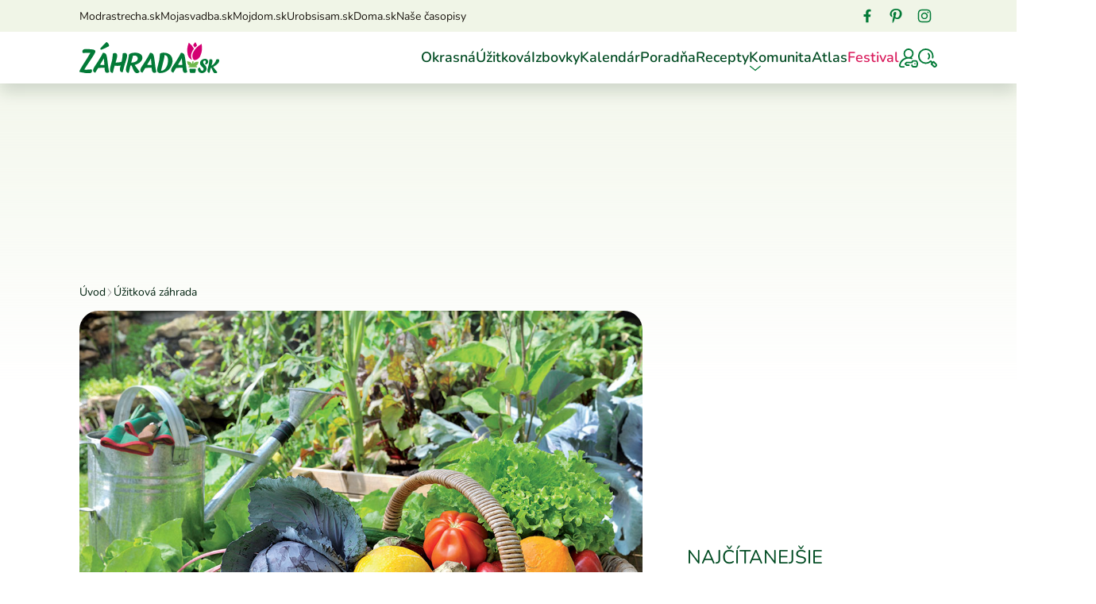

--- FILE ---
content_type: text/html; charset=UTF-8
request_url: https://www.zahrada.sk/magazine/ako-predlzit-sezonu-na-zber-zeleniny/
body_size: 53757
content:
<!doctype html>
<html lang="sk-SK">
<head>
	<meta charset="utf-8" />
	<meta http-equiv="x-ua-compatible" content="ie=edge">
	<meta name="viewport" content="width=device-width, initial-scale=1.0">
	<meta name="theme-color" content="#f0f5e7">

	<!-- <link rel="apple-touch-icon" sizes="180x180" href="https://www.zahrada.sk/wp-content/themes/zahrada2025/assets/img/favicon/apple-touch-icon.png">
	<link rel="icon" type="image/png" sizes="32x32" href="https://www.zahrada.sk/wp-content/themes/zahrada2025/assets/img/favicon/favicon-32x32.png">
	<link rel="icon" type="image/png" sizes="16x16" href="https://www.zahrada.sk/wp-content/themes/zahrada2025/assets/img/favicon/favicon-16x16.png">
	<link rel="manifest" href="https://www.zahrada.sk/wp-content/themes/zahrada2025/assets/img/favicon/site.webmanifest"> -->

	<!-- <link rel="preload" as="font" type="font/woff2" href="https://www.zahrada.sk/wp-content/themes/zahrada2025/assets/fonts/readex-pro-v21-latin_latin-ext-regular.woff2" crossorigin="anonymous">
	<link rel="preload" as="font" type="font/woff2" href="https://www.zahrada.sk/wp-content/themes/zahrada2025/assets/fonts/readex-pro-v21-latin_latin-ext-600.woff2" crossorigin="anonymous">
	<link rel="preload" as="font" type="font/woff2" href="https://www.zahrada.sk/wp-content/themes/zahrada2025/assets/fonts/readex-pro-v21-latin_latin-ext-300.woff2" crossorigin="anonymous" fetchpriority="low">
	<link rel="dns-prefetch" href="https://www.googletagmanager.com/"> -->

	<style>@charset "UTF-8";:root{--swiper-navigation-size:44px}.swiper-button-next,.swiper-button-prev{position:absolute;top:var(--swiper-navigation-top-offset,50%);width:calc(var(--swiper-navigation-size)/ 44 * 27);height:var(--swiper-navigation-size);margin-top:calc(0px - var(--swiper-navigation-size)/ 2);z-index:10;cursor:pointer;display:-webkit-box;display:-ms-flexbox;display:flex;-webkit-box-align:center;-ms-flex-align:center;align-items:center;-webkit-box-pack:center;-ms-flex-pack:center;justify-content:center;color:var(--swiper-navigation-color,var(--swiper-theme-color))}.swiper-button-next.swiper-button-disabled,.swiper-button-prev.swiper-button-disabled{opacity:.35;cursor:auto;pointer-events:none}.swiper-button-next.swiper-button-hidden,.swiper-button-prev.swiper-button-hidden{opacity:0;cursor:auto;pointer-events:none}.swiper-navigation-disabled .swiper-button-next,.swiper-navigation-disabled .swiper-button-prev{display:none!important}.swiper-button-next:after,.swiper-button-prev:after{font-family:swiper-icons;font-size:var(--swiper-navigation-size);text-transform:none!important;letter-spacing:0;font-variant:initial;line-height:1}.swiper-button-prev:after,.swiper-rtl .swiper-button-next:after{content:"prev"}.swiper-button-prev,.swiper-rtl .swiper-button-next{left:var(--swiper-navigation-sides-offset,10px);right:auto}.swiper-button-next:after,.swiper-rtl .swiper-button-prev:after{content:"next"}.swiper-button-next,.swiper-rtl .swiper-button-prev{right:var(--swiper-navigation-sides-offset,10px);left:auto}.swiper-button-lock{display:none}.swiper-pagination{position:absolute;text-align:center;-webkit-transition:.3s opacity;transition:.3s opacity;-webkit-transform:translate3d(0,0,0);transform:translate3d(0,0,0);z-index:10}.swiper-pagination.swiper-pagination-hidden{opacity:0}.swiper-pagination-disabled>.swiper-pagination,.swiper-pagination.swiper-pagination-disabled{display:none!important}.swiper-horizontal>.swiper-pagination-bullets,.swiper-pagination-bullets.swiper-pagination-horizontal,.swiper-pagination-custom,.swiper-pagination-fraction{bottom:var(--swiper-pagination-bottom,8px);top:var(--swiper-pagination-top,auto);left:0;width:100%}.swiper-pagination-bullets-dynamic{overflow:hidden;font-size:0}.swiper-pagination-bullets-dynamic .swiper-pagination-bullet{-webkit-transform:scale(.33);transform:scale(.33);position:relative}.swiper-pagination-bullets-dynamic .swiper-pagination-bullet-active{-webkit-transform:scale(1);transform:scale(1)}.swiper-pagination-bullets-dynamic .swiper-pagination-bullet-active-main{-webkit-transform:scale(1);transform:scale(1)}.swiper-pagination-bullets-dynamic .swiper-pagination-bullet-active-prev{-webkit-transform:scale(.66);transform:scale(.66)}.swiper-pagination-bullets-dynamic .swiper-pagination-bullet-active-prev-prev{-webkit-transform:scale(.33);transform:scale(.33)}.swiper-pagination-bullets-dynamic .swiper-pagination-bullet-active-next{-webkit-transform:scale(.66);transform:scale(.66)}.swiper-pagination-bullets-dynamic .swiper-pagination-bullet-active-next-next{-webkit-transform:scale(.33);transform:scale(.33)}.swiper-pagination-bullet{width:var(--swiper-pagination-bullet-width,var(--swiper-pagination-bullet-size,8px));height:var(--swiper-pagination-bullet-height,var(--swiper-pagination-bullet-size,8px));display:inline-block;border-radius:var(--swiper-pagination-bullet-border-radius,50%);background:var(--swiper-pagination-bullet-inactive-color,#000);opacity:var(--swiper-pagination-bullet-inactive-opacity,.2)}button.swiper-pagination-bullet{border:none;margin:0;padding:0;-webkit-box-shadow:none;box-shadow:none;-webkit-appearance:none;-moz-appearance:none;appearance:none}.swiper-pagination-clickable .swiper-pagination-bullet{cursor:pointer}.swiper-pagination-bullet:only-child{display:none!important}.swiper-pagination-bullet-active{opacity:var(--swiper-pagination-bullet-opacity,1);background:var(--swiper-pagination-color,var(--swiper-theme-color))}.swiper-pagination-vertical.swiper-pagination-bullets,.swiper-vertical>.swiper-pagination-bullets{right:var(--swiper-pagination-right,8px);left:var(--swiper-pagination-left,auto);top:50%;-webkit-transform:translate3d(0,-50%,0);transform:translate3d(0,-50%,0)}.swiper-pagination-vertical.swiper-pagination-bullets .swiper-pagination-bullet,.swiper-vertical>.swiper-pagination-bullets .swiper-pagination-bullet{margin:var(--swiper-pagination-bullet-vertical-gap,6px) 0;display:block}.swiper-pagination-vertical.swiper-pagination-bullets.swiper-pagination-bullets-dynamic,.swiper-vertical>.swiper-pagination-bullets.swiper-pagination-bullets-dynamic{top:50%;-webkit-transform:translateY(-50%);transform:translateY(-50%);width:8px}.swiper-pagination-vertical.swiper-pagination-bullets.swiper-pagination-bullets-dynamic .swiper-pagination-bullet,.swiper-vertical>.swiper-pagination-bullets.swiper-pagination-bullets-dynamic .swiper-pagination-bullet{display:inline-block;-webkit-transition:.2s top,.2s -webkit-transform;transition:.2s top,.2s -webkit-transform;transition:.2s transform,.2s top;transition:.2s transform,.2s top,.2s -webkit-transform}.swiper-horizontal>.swiper-pagination-bullets .swiper-pagination-bullet,.swiper-pagination-horizontal.swiper-pagination-bullets .swiper-pagination-bullet{margin:0 var(--swiper-pagination-bullet-horizontal-gap,4px)}.swiper-horizontal>.swiper-pagination-bullets.swiper-pagination-bullets-dynamic,.swiper-pagination-horizontal.swiper-pagination-bullets.swiper-pagination-bullets-dynamic{left:50%;-webkit-transform:translateX(-50%);transform:translateX(-50%);white-space:nowrap}.swiper-horizontal>.swiper-pagination-bullets.swiper-pagination-bullets-dynamic .swiper-pagination-bullet,.swiper-pagination-horizontal.swiper-pagination-bullets.swiper-pagination-bullets-dynamic .swiper-pagination-bullet{-webkit-transition:.2s left,.2s -webkit-transform;transition:.2s left,.2s -webkit-transform;transition:.2s transform,.2s left;transition:.2s transform,.2s left,.2s -webkit-transform}.swiper-horizontal.swiper-rtl>.swiper-pagination-bullets-dynamic .swiper-pagination-bullet,:host(.swiper-horizontal.swiper-rtl) .swiper-pagination-bullets-dynamic .swiper-pagination-bullet{-webkit-transition:.2s right,.2s -webkit-transform;transition:.2s right,.2s -webkit-transform;transition:.2s transform,.2s right;transition:.2s transform,.2s right,.2s -webkit-transform}.swiper-pagination-fraction{color:var(--swiper-pagination-fraction-color,inherit)}.swiper-pagination-progressbar{background:var(--swiper-pagination-progressbar-bg-color,rgba(0,0,0,.25));position:absolute}.swiper-pagination-progressbar .swiper-pagination-progressbar-fill{background:var(--swiper-pagination-color,var(--swiper-theme-color));position:absolute;left:0;top:0;width:100%;height:100%;-webkit-transform:scale(0);transform:scale(0);-webkit-transform-origin:left top;transform-origin:left top}.swiper-rtl .swiper-pagination-progressbar .swiper-pagination-progressbar-fill{-webkit-transform-origin:right top;transform-origin:right top}.swiper-horizontal>.swiper-pagination-progressbar,.swiper-pagination-progressbar.swiper-pagination-horizontal,.swiper-pagination-progressbar.swiper-pagination-vertical.swiper-pagination-progressbar-opposite,.swiper-vertical>.swiper-pagination-progressbar.swiper-pagination-progressbar-opposite{width:100%;height:var(--swiper-pagination-progressbar-size,4px);left:0;top:0}.swiper-horizontal>.swiper-pagination-progressbar.swiper-pagination-progressbar-opposite,.swiper-pagination-progressbar.swiper-pagination-horizontal.swiper-pagination-progressbar-opposite,.swiper-pagination-progressbar.swiper-pagination-vertical,.swiper-vertical>.swiper-pagination-progressbar{width:var(--swiper-pagination-progressbar-size,4px);height:100%;left:0;top:0}.swiper-pagination-lock{display:none}/*! normalize.css v8.0.0 | MIT License | github.com/necolas/normalize.css */html{line-height:1.15;-webkit-text-size-adjust:100%}body{margin:0}h1{font-size:2em;margin:.67em 0}pre{font-family:monospace,monospace;font-size:1em}a{background-color:transparent}b,strong{font-weight:bolder}small{font-size:80%}img{border-style:none}button,input{font-family:inherit;font-size:100%;line-height:1.15;margin:0}button,input{overflow:visible}button{text-transform:none}[type=button],[type=submit],button{-webkit-appearance:button}[type=button]::-moz-focus-inner,[type=submit]::-moz-focus-inner,button::-moz-focus-inner{border-style:none;padding:0}[type=button]:-moz-focusring,[type=submit]:-moz-focusring,button:-moz-focusring{outline:1px dotted ButtonText}[type=checkbox]{-webkit-box-sizing:border-box;box-sizing:border-box;padding:0}[type=search]{-webkit-appearance:textfield;outline-offset:-2px}[type=search]::-webkit-search-decoration{-webkit-appearance:none}::-webkit-file-upload-button{-webkit-appearance:button;font:inherit}[draggable=false]{-webkit-touch-callout:none;-webkit-user-select:none}.foundation-mq{font-family:"xsmall=0em&small=23.4375em&small-alt=35.5em&medium=48em&large=64em&xlarge=75em&xxlarge=90em"}html{-webkit-box-sizing:border-box;box-sizing:border-box;font-size:100%}*,::after,::before{-webkit-box-sizing:inherit;box-sizing:inherit}body{margin:0;padding:0;background:#fff;font-family:Nunito,Helvetica,Roboto,Arial,sans-serif;font-weight:300;line-height:1.5;color:#00220f;-webkit-font-smoothing:antialiased;-moz-osx-font-smoothing:grayscale}img{display:inline-block;vertical-align:middle;max-width:100%;height:auto;-ms-interpolation-mode:bicubic}button{padding:0;-webkit-appearance:none;-moz-appearance:none;appearance:none;border:0;border-radius:2rem;background:0 0;line-height:1;cursor:auto}pre{overflow:auto;-webkit-overflow-scrolling:touch}button,input{font-family:inherit}.is-visible{display:block!important}.is-hidden{display:none!important}[type=color],[type=datetime],[type=password],[type=search],[type=text],[type=time],[type=url]{-webkit-appearance:none;-moz-appearance:none;appearance:none;display:block;-webkit-box-sizing:border-box;box-sizing:border-box;width:100%;height:3.125rem;margin:0 0 1rem;padding:.75rem 1rem;border:1px solid #027a37;border-radius:2rem;background-color:#fff;-webkit-box-shadow:none;box-shadow:none;font-family:inherit;font-size:1.125rem;font-weight:300;line-height:1.5;color:#1a150f;-webkit-transition:border-color .25s ease-in-out,-webkit-box-shadow .5s;transition:border-color .25s ease-in-out,-webkit-box-shadow .5s;transition:box-shadow .5s,border-color .25s ease-in-out;transition:box-shadow .5s,border-color .25s ease-in-out,-webkit-box-shadow .5s}[type=color]:focus,[type=datetime]:focus,[type=password]:focus,[type=search]:focus,[type=text]:focus,[type=time]:focus,[type=url]:focus{outline:0;border:1px solid #027a37;background-color:#fff;-webkit-box-shadow:0 0 5px #f0f5e7;box-shadow:0 0 5px #f0f5e7;-webkit-transition:border-color .25s ease-in-out,-webkit-box-shadow .5s;transition:border-color .25s ease-in-out,-webkit-box-shadow .5s;transition:box-shadow .5s,border-color .25s ease-in-out;transition:box-shadow .5s,border-color .25s ease-in-out,-webkit-box-shadow .5s}input:disabled{background-color:#f5f5f5;cursor:not-allowed}[type=button],[type=submit]{-webkit-appearance:none;-moz-appearance:none;appearance:none;border-radius:2rem}input[type=search]{-webkit-box-sizing:border-box;box-sizing:border-box}::-webkit-input-placeholder{color:#00220f}::-moz-placeholder{color:#00220f}::-ms-input-placeholder{color:#00220f}::placeholder{color:#00220f}[type=checkbox]{margin:0 0 1rem}[type=checkbox]+label{display:inline-block;vertical-align:baseline;margin-left:.5rem;margin-right:1rem;margin-bottom:0}[type=checkbox]+label[for]{cursor:pointer}label>[type=checkbox]{margin-right:.5rem}label{display:block;margin:0;font-size:.875rem;font-weight:300;line-height:1.8;color:#1a150f}.input-group{display:-webkit-box;display:-ms-flexbox;display:flex;width:100%;margin-bottom:1rem;-webkit-box-align:stretch;-ms-flex-align:stretch;align-items:stretch}.input-group>:first-child,.input-group>:first-child.input-group-button>*{border-radius:2rem 0 0 2rem}.input-group>:last-child,.input-group>:last-child.input-group-button>*{border-radius:0 2rem 2rem 0}.input-group-button,.input-group-button a,.input-group-button button,.input-group-button input,.input-group-button label,.input-group-field{margin:0;white-space:nowrap}.input-group-field{border-radius:0;-webkit-box-flex:1;-ms-flex:1 1 0px;flex:1 1 0px;min-width:0}.input-group-button{padding-top:0;padding-bottom:0;text-align:center;display:-webkit-box;display:-ms-flexbox;display:flex;-webkit-box-flex:0;-ms-flex:0 0 auto;flex:0 0 auto}.input-group-button a,.input-group-button button,.input-group-button input,.input-group-button label{-ms-flex-item-align:stretch;align-self:stretch;height:auto;padding-top:0;padding-bottom:0;font-size:1.125rem}.is-invalid-input:not(:focus){border-color:#e50019;background-color:rgb(252.4,229.5,232)}.is-invalid-input:not(:focus)::-webkit-input-placeholder{color:#e50019}.is-invalid-input:not(:focus)::-moz-placeholder{color:#e50019}.is-invalid-input:not(:focus):-ms-input-placeholder{color:#e50019}.is-invalid-input:not(:focus)::-ms-input-placeholder{color:#e50019}.is-invalid-input:not(:focus)::placeholder{color:#e50019}.is-invalid-label{color:#e50019}blockquote,div,form,h1,h2,h3,h4,li,ol,p,pre,ul{margin:0;padding:0}p{margin-bottom:1rem;font-size:inherit;line-height:1.6;text-rendering:optimizeLegibility}i{font-style:italic;line-height:inherit}b,strong{font-weight:700;line-height:inherit}small{font-size:80%;line-height:inherit}.h1,.h2,.h3,.h4,h1,h2,h3,h4{font-family:Nunito,Helvetica,Roboto,Arial,sans-serif;font-style:normal;font-weight:400;color:#014b22;text-rendering:optimizeLegibility}.h1 small,.h2 small,.h3 small,.h4 small,h1 small,h2 small,h3 small,h4 small{line-height:0;color:#9e9e9e}.h1,h1{font-size:1.75rem;line-height:1.4;margin-top:0;margin-bottom:.5rem}.h2,h2{font-size:1.5rem;line-height:1.4;margin-top:0;margin-bottom:.5rem}.h3,h3{font-size:1.25rem;line-height:1.4;margin-top:0;margin-bottom:.5rem}.h4,h4{font-size:1rem;line-height:1.4;margin-top:0;margin-bottom:.5rem}a{line-height:inherit;color:#014b22;text-decoration:none;cursor:pointer}a:focus,a:hover{color:#1a150f}a img{border:0}ol,ul{margin-bottom:1rem;list-style-position:outside;line-height:1.6}li{font-size:inherit}ul{margin-left:1.25rem;list-style-type:disc}ol{margin-left:1.25rem}ol ol,ol ul,ul ol,ul ul{margin-left:1.25rem;margin-bottom:0}blockquote{margin:0 0 1rem;padding:2rem .5rem 2rem 5rem;border-left:none}blockquote,blockquote p{line-height:1.6;color:#1a150f}figure{margin:0}.text-right{text-align:right}.text-center{text-align:center}@media print,screen and (min-width:48em){.medium-text-left{text-align:left}}@media print{*{background:0 0!important;color:#000!important;-webkit-print-color-adjust:economy;print-color-adjust:economy;-webkit-box-shadow:none!important;box-shadow:none!important;text-shadow:none!important}a,a:visited{text-decoration:underline}a[href]:after{content:" (" attr(href) ")"}blockquote,pre{border:1px solid #616161;page-break-inside:avoid}img{page-break-inside:avoid}img{max-width:100%!important}@page{margin:.5cm}h2,h3,p{orphans:3;widows:3}h2,h3{page-break-after:avoid}}.grid-container{max-width:71.5rem;margin-left:auto;margin-right:auto;padding-right:.75rem;padding-left:.75rem}@media print,screen and (min-width:64em){.grid-container{padding-right:1rem;padding-left:1rem}}.grid-x{display:-webkit-box;display:-ms-flexbox;display:flex;-webkit-box-orient:horizontal;-webkit-box-direction:normal;-ms-flex-flow:row wrap;flex-flow:row wrap}.cell{-webkit-box-flex:0;-ms-flex:0 0 auto;flex:0 0 auto;min-height:0;min-width:0;width:100%}.cell.auto{-webkit-box-flex:1;-ms-flex:1 1 0px;flex:1 1 0}.cell.shrink{-webkit-box-flex:0;-ms-flex:0 0 auto;flex:0 0 auto}.grid-x>.auto{width:auto}.grid-x>.shrink{width:auto}.grid-x>.xsmall-12{-ms-flex-preferred-size:auto;flex-basis:auto}@media print,screen and (min-width:35.5em){.grid-x>.small-alt-6{-ms-flex-preferred-size:auto;flex-basis:auto}}@media print,screen and (min-width:48em){.grid-x>.medium-12,.grid-x>.medium-6,.grid-x>.medium-shrink{-ms-flex-preferred-size:auto;flex-basis:auto}}@media print,screen and (min-width:64em){.grid-x>.large-4,.grid-x>.large-6,.grid-x>.large-8{-ms-flex-preferred-size:auto;flex-basis:auto}}@media screen and (min-width:90em){.grid-x>.xxlarge-3,.grid-x>.xxlarge-9{-ms-flex-preferred-size:auto;flex-basis:auto}}.grid-x>.xsmall-12{-webkit-box-flex:0;-ms-flex:0 0 auto;flex:0 0 auto}.grid-x>.xsmall-12{width:100%}@media print,screen and (min-width:35.5em){.grid-x>.small-alt-6{-webkit-box-flex:0;-ms-flex:0 0 auto;flex:0 0 auto}.grid-x>.small-alt-6{width:50%}}@media print,screen and (min-width:48em){.grid-x>.medium-auto{-webkit-box-flex:1;-ms-flex:1 1 0px;flex:1 1 0;width:auto}.grid-x>.medium-12,.grid-x>.medium-6,.grid-x>.medium-shrink{-webkit-box-flex:0;-ms-flex:0 0 auto;flex:0 0 auto}.grid-x>.medium-shrink{width:auto}.grid-x>.medium-6{width:50%}.grid-x>.medium-12{width:100%}}@media print,screen and (min-width:64em){.grid-x>.large-4,.grid-x>.large-6,.grid-x>.large-8{-webkit-box-flex:0;-ms-flex:0 0 auto;flex:0 0 auto}.grid-x>.large-4{width:33.3333333333%}.grid-x>.large-6{width:50%}.grid-x>.large-8{width:66.6666666667%}}@media screen and (min-width:90em){.grid-x>.xxlarge-3,.grid-x>.xxlarge-9{-webkit-box-flex:0;-ms-flex:0 0 auto;flex:0 0 auto}.grid-x>.xxlarge-3{width:25%}.grid-x>.xxlarge-9{width:75%}}.grid-margin-x:not(.grid-x)>.cell{width:auto}.grid-margin-y:not(.grid-y)>.cell{height:auto}.grid-margin-x{margin-left:-.75rem;margin-right:-.75rem}@media print,screen and (min-width:64em){.grid-margin-x{margin-left:-1rem;margin-right:-1rem}}.grid-margin-x>.cell{width:calc(100% - 1.5rem);margin-left:.75rem;margin-right:.75rem}@media print,screen and (min-width:64em){.grid-margin-x>.cell{width:calc(100% - 2rem);margin-left:1rem;margin-right:1rem}}.grid-margin-x>.auto{width:auto}.grid-margin-x>.shrink{width:auto}.grid-margin-x>.xsmall-12{width:calc(100% - 1.5rem)}@media print,screen and (min-width:35.5em){.grid-margin-x>.small-alt-6{width:calc(50% - 1.5rem)}}@media print,screen and (min-width:48em){.grid-margin-x>.medium-auto{width:auto}.grid-margin-x>.medium-shrink{width:auto}.grid-margin-x>.medium-6{width:calc(50% - 1.5rem)}.grid-margin-x>.medium-12{width:calc(100% - 1.5rem)}}@media print,screen and (min-width:64em){.grid-margin-x>.auto{width:auto}.grid-margin-x>.shrink{width:auto}.grid-margin-x>.xsmall-12{width:calc(100% - 2rem)}.grid-margin-x>.small-alt-6{width:calc(50% - 2rem)}.grid-margin-x>.medium-auto{width:auto}.grid-margin-x>.medium-shrink{width:auto}.grid-margin-x>.medium-6{width:calc(50% - 2rem)}.grid-margin-x>.medium-12{width:calc(100% - 2rem)}.grid-margin-x>.large-4{width:calc(33.3333333333% - 2rem)}.grid-margin-x>.large-6{width:calc(50% - 2rem)}.grid-margin-x>.large-8{width:calc(66.6666666667% - 2rem)}}@media screen and (min-width:90em){.grid-margin-x>.xxlarge-3{width:calc(25% - 2rem)}.grid-margin-x>.xxlarge-9{width:calc(75% - 2rem)}}.xsmall-up-1>.cell{width:100%}.xsmall-up-2>.cell{width:50%}@media print,screen and (min-width:48em){.medium-up-2>.cell{width:50%}.medium-up-4>.cell{width:25%}}@media print,screen and (min-width:64em){.large-up-2>.cell{width:50%}.large-up-3>.cell{width:33.3333333333%}}.grid-margin-x.xsmall-up-1>.cell{width:calc(100% - 1.5rem)}.grid-margin-x.xsmall-up-2>.cell{width:calc(50% - 1.5rem)}@media print,screen and (min-width:48em){.grid-margin-x.medium-up-2>.cell{width:calc(50% - 1.5rem)}.grid-margin-x.medium-up-4>.cell{width:calc(25% - 1.5rem)}}@media print,screen and (min-width:64em){.grid-margin-x.xsmall-up-1>.cell{width:calc(100% - 2rem)}.grid-margin-x.xsmall-up-2>.cell{width:calc(50% - 2rem)}.grid-margin-x.large-up-2>.cell{width:calc(50% - 2rem)}.grid-margin-x.large-up-3>.cell{width:calc(33.3333333333% - 2rem)}}.grid-margin-y{margin-top:-.75rem;margin-bottom:-.75rem}@media print,screen and (min-width:64em){.grid-margin-y{margin-top:-1rem;margin-bottom:-1rem}}.grid-margin-y>.cell{height:calc(100% - 1.5rem);margin-top:.75rem;margin-bottom:.75rem}@media print,screen and (min-width:64em){.grid-margin-y>.cell{height:calc(100% - 2rem);margin-top:1rem;margin-bottom:1rem}}.grid-margin-y>.auto{height:auto}.grid-margin-y>.shrink{height:auto}.grid-margin-y>.xsmall-12{height:calc(100% - 1.5rem)}@media print,screen and (min-width:35.5em){.grid-margin-y>.small-alt-6{height:calc(50% - 1.5rem)}}@media print,screen and (min-width:48em){.grid-margin-y>.medium-auto{height:auto}.grid-margin-y>.medium-shrink{height:auto}.grid-margin-y>.medium-6{height:calc(50% - 1.5rem)}.grid-margin-y>.medium-12{height:calc(100% - 1.5rem)}}@media print,screen and (min-width:64em){.grid-margin-y>.auto{height:auto}.grid-margin-y>.shrink{height:auto}.grid-margin-y>.xsmall-12{height:calc(100% - 2rem)}.grid-margin-y>.small-alt-6{height:calc(50% - 2rem)}.grid-margin-y>.medium-auto{height:auto}.grid-margin-y>.medium-shrink{height:auto}.grid-margin-y>.medium-6{height:calc(50% - 2rem)}.grid-margin-y>.medium-12{height:calc(100% - 2rem)}.grid-margin-y>.large-4{height:calc(33.3333333333% - 2rem)}.grid-margin-y>.large-6{height:calc(50% - 2rem)}.grid-margin-y>.large-8{height:calc(66.6666666667% - 2rem)}}@media screen and (min-width:90em){.grid-margin-y>.xxlarge-3{height:calc(25% - 2rem)}.grid-margin-y>.xxlarge-9{height:calc(75% - 2rem)}}.grid-margin-y{margin-top:-.75rem;margin-bottom:-.75rem}@media print,screen and (min-width:64em){.grid-margin-y{margin-top:-1rem;margin-bottom:-1rem}}.grid-margin-y>.cell{height:calc(100% - 1.5rem);margin-top:.75rem;margin-bottom:.75rem}@media print,screen and (min-width:64em){.grid-margin-y>.cell{height:calc(100% - 2rem);margin-top:1rem;margin-bottom:1rem}}.grid-margin-y>.auto{height:auto}.grid-margin-y>.shrink{height:auto}.grid-margin-y>.xsmall-12{height:calc(100% - 1.5rem)}@media print,screen and (min-width:35.5em){.grid-margin-y>.small-alt-6{height:calc(50% - 1.5rem)}}@media print,screen and (min-width:48em){.grid-margin-y>.medium-auto{height:auto}.grid-margin-y>.medium-shrink{height:auto}.grid-margin-y>.medium-6{height:calc(50% - 1.5rem)}.grid-margin-y>.medium-12{height:calc(100% - 1.5rem)}}@media print,screen and (min-width:64em){.grid-margin-y>.auto{height:auto}.grid-margin-y>.shrink{height:auto}.grid-margin-y>.xsmall-12{height:calc(100% - 2rem)}.grid-margin-y>.small-alt-6{height:calc(50% - 2rem)}.grid-margin-y>.medium-auto{height:auto}.grid-margin-y>.medium-shrink{height:auto}.grid-margin-y>.medium-6{height:calc(50% - 2rem)}.grid-margin-y>.medium-12{height:calc(100% - 2rem)}.grid-margin-y>.large-4{height:calc(33.3333333333% - 2rem)}.grid-margin-y>.large-6{height:calc(50% - 2rem)}.grid-margin-y>.large-8{height:calc(66.6666666667% - 2rem)}}@media screen and (min-width:90em){.grid-margin-y>.xxlarge-3{height:calc(25% - 2rem)}.grid-margin-y>.xxlarge-9{height:calc(75% - 2rem)}}.align-right{-webkit-box-pack:end;-ms-flex-pack:end;justify-content:flex-end}.align-justify{-webkit-box-pack:justify;-ms-flex-pack:justify;justify-content:space-between}.align-top{-webkit-box-align:start;-ms-flex-align:start;align-items:flex-start}.align-middle{-webkit-box-align:center;-ms-flex-align:center;align-items:center}@media print,screen and (min-width:48em){.medium-order-1{-webkit-box-ordinal-group:2;-ms-flex-order:1;order:1}.medium-order-2{-webkit-box-ordinal-group:3;-ms-flex-order:2;order:2}}@media print,screen and (min-width:64em){.large-order-1{-webkit-box-ordinal-group:2;-ms-flex-order:1;order:1}.large-order-2{-webkit-box-ordinal-group:3;-ms-flex-order:2;order:2}.large-order-3{-webkit-box-ordinal-group:4;-ms-flex-order:3;order:3}.large-order-4{-webkit-box-ordinal-group:5;-ms-flex-order:4;order:4}}.hide{display:none!important}@media print,screen and (min-width:23.4375em){.hide-for-small{display:none!important}}@media screen and (max-width:23.43625em){.show-for-small{display:none!important}}@media screen and (max-width:47.99875em){.show-for-medium{display:none!important}}@media print,screen and (min-width:64em){.hide-for-large{display:none!important}}@media screen and (max-width:63.99875em){.show-for-large{display:none!important}}@font-face{font-family:swiper-icons;src:url("data:application/font-woff;charset=utf-8;base64, [base64]//wADZ2x5ZgAAAywAAADMAAAD2MHtryVoZWFkAAABbAAAADAAAAA2E2+eoWhoZWEAAAGcAAAAHwAAACQC9gDzaG10eAAAAigAAAAZAAAArgJkABFsb2NhAAAC0AAAAFoAAABaFQAUGG1heHAAAAG8AAAAHwAAACAAcABAbmFtZQAAA/gAAAE5AAACXvFdBwlwb3N0AAAFNAAAAGIAAACE5s74hXjaY2BkYGAAYpf5Hu/j+W2+MnAzMYDAzaX6QjD6/4//Bxj5GA8AuRwMYGkAPywL13jaY2BkYGA88P8Agx4j+/8fQDYfA1AEBWgDAIB2BOoAeNpjYGRgYNBh4GdgYgABEMnIABJzYNADCQAACWgAsQB42mNgYfzCOIGBlYGB0YcxjYGBwR1Kf2WQZGhhYGBiYGVmgAFGBiQQkOaawtDAoMBQxXjg/wEGPcYDDA4wNUA2CCgwsAAAO4EL6gAAeNpj2M0gyAACqxgGNWBkZ2D4/wMA+xkDdgAAAHjaY2BgYGaAYBkGRgYQiAHyGMF8FgYHIM3DwMHABGQrMOgyWDLEM1T9/w8UBfEMgLzE////P/5//f/V/xv+r4eaAAeMbAxwIUYmIMHEgKYAYjUcsDAwsLKxc3BycfPw8jEQA/[base64]/uznmfPFBNODM2K7MTQ45YEAZqGP81AmGGcF3iPqOop0r1SPTaTbVkfUe4HXj97wYE+yNwWYxwWu4v1ugWHgo3S1XdZEVqWM7ET0cfnLGxWfkgR42o2PvWrDMBSFj/IHLaF0zKjRgdiVMwScNRAoWUoH78Y2icB/yIY09An6AH2Bdu/UB+yxopYshQiEvnvu0dURgDt8QeC8PDw7Fpji3fEA4z/PEJ6YOB5hKh4dj3EvXhxPqH/SKUY3rJ7srZ4FZnh1PMAtPhwP6fl2PMJMPDgeQ4rY8YT6Gzao0eAEA409DuggmTnFnOcSCiEiLMgxCiTI6Cq5DZUd3Qmp10vO0LaLTd2cjN4fOumlc7lUYbSQcZFkutRG7g6JKZKy0RmdLY680CDnEJ+UMkpFFe1RN7nxdVpXrC4aTtnaurOnYercZg2YVmLN/d/gczfEimrE/fs/bOuq29Zmn8tloORaXgZgGa78yO9/cnXm2BpaGvq25Dv9S4E9+5SIc9PqupJKhYFSSl47+Qcr1mYNAAAAeNptw0cKwkAAAMDZJA8Q7OUJvkLsPfZ6zFVERPy8qHh2YER+3i/BP83vIBLLySsoKimrqKqpa2hp6+jq6RsYGhmbmJqZSy0sraxtbO3sHRydnEMU4uR6yx7JJXveP7WrDycAAAAAAAH//wACeNpjYGRgYOABYhkgZgJCZgZNBkYGLQZtIJsFLMYAAAw3ALgAeNolizEKgDAQBCchRbC2sFER0YD6qVQiBCv/H9ezGI6Z5XBAw8CBK/m5iQQVauVbXLnOrMZv2oLdKFa8Pjuru2hJzGabmOSLzNMzvutpB3N42mNgZGBg4GKQYzBhYMxJLMlj4GBgAYow/P/PAJJhLM6sSoWKfWCAAwDAjgbRAAB42mNgYGBkAIIbCZo5IPrmUn0hGA0AO8EFTQAA") format("woff");font-weight:400;font-style:normal}:root{--swiper-theme-color:#007aff}.swiper,swiper-container{margin-left:auto;margin-right:auto;position:relative;overflow:hidden;list-style:none;padding:0;z-index:1;display:block}.swiper-vertical>.swiper-wrapper{-webkit-box-orient:vertical;-webkit-box-direction:normal;-ms-flex-direction:column;flex-direction:column}.swiper-wrapper{position:relative;width:100%;height:100%;z-index:1;display:-webkit-box;display:-ms-flexbox;display:flex;-webkit-transition-property:-webkit-transform;transition-property:-webkit-transform;transition-property:transform;transition-property:transform,-webkit-transform;-webkit-transition-timing-function:var(--swiper-wrapper-transition-timing-function,initial);transition-timing-function:var(--swiper-wrapper-transition-timing-function,initial);-webkit-box-sizing:content-box;box-sizing:content-box}.swiper-android .swiper-slide,.swiper-wrapper{-webkit-transform:translate3d(0,0,0);transform:translate3d(0,0,0)}.swiper-horizontal{-ms-touch-action:pan-y;touch-action:pan-y}.swiper-vertical{-ms-touch-action:pan-x;touch-action:pan-x}.swiper-slide,swiper-slide{-ms-flex-negative:0;flex-shrink:0;width:100%;height:100%;position:relative;-webkit-transition-property:-webkit-transform;transition-property:-webkit-transform;transition-property:transform;transition-property:transform,-webkit-transform;display:block}.swiper-slide-invisible-blank{visibility:hidden}.swiper-autoheight,.swiper-autoheight .swiper-slide{height:auto}.swiper-autoheight .swiper-wrapper{-webkit-box-align:start;-ms-flex-align:start;align-items:flex-start;-webkit-transition-property:height,-webkit-transform;transition-property:height,-webkit-transform;transition-property:transform,height;transition-property:transform,height,-webkit-transform}.swiper-backface-hidden .swiper-slide{-webkit-transform:translateZ(0);transform:translateZ(0);-webkit-backface-visibility:hidden;backface-visibility:hidden}.swiper-3d.swiper-css-mode .swiper-wrapper{-webkit-perspective:1200px;perspective:1200px}.swiper-3d .swiper-wrapper{-webkit-transform-style:preserve-3d;transform-style:preserve-3d}.swiper-3d{-webkit-perspective:1200px;perspective:1200px}.swiper-3d .swiper-cube-shadow,.swiper-3d .swiper-slide,.swiper-3d .swiper-slide-shadow,.swiper-3d .swiper-slide-shadow-bottom,.swiper-3d .swiper-slide-shadow-left,.swiper-3d .swiper-slide-shadow-right,.swiper-3d .swiper-slide-shadow-top{-webkit-transform-style:preserve-3d;transform-style:preserve-3d}.swiper-3d .swiper-slide-shadow,.swiper-3d .swiper-slide-shadow-bottom,.swiper-3d .swiper-slide-shadow-left,.swiper-3d .swiper-slide-shadow-right,.swiper-3d .swiper-slide-shadow-top{position:absolute;left:0;top:0;width:100%;height:100%;pointer-events:none;z-index:10}.swiper-3d .swiper-slide-shadow{background:rgba(0,0,0,.15)}.swiper-3d .swiper-slide-shadow-left{background-image:-webkit-gradient(linear,right top,left top,from(rgba(0,0,0,.5)),to(rgba(0,0,0,0)));background-image:linear-gradient(to left,rgba(0,0,0,.5),rgba(0,0,0,0))}.swiper-3d .swiper-slide-shadow-right{background-image:-webkit-gradient(linear,left top,right top,from(rgba(0,0,0,.5)),to(rgba(0,0,0,0)));background-image:linear-gradient(to right,rgba(0,0,0,.5),rgba(0,0,0,0))}.swiper-3d .swiper-slide-shadow-top{background-image:-webkit-gradient(linear,left bottom,left top,from(rgba(0,0,0,.5)),to(rgba(0,0,0,0)));background-image:linear-gradient(to top,rgba(0,0,0,.5),rgba(0,0,0,0))}.swiper-3d .swiper-slide-shadow-bottom{background-image:-webkit-gradient(linear,left top,left bottom,from(rgba(0,0,0,.5)),to(rgba(0,0,0,0)));background-image:linear-gradient(to bottom,rgba(0,0,0,.5),rgba(0,0,0,0))}.swiper-css-mode>.swiper-wrapper{overflow:auto;scrollbar-width:none;-ms-overflow-style:none}.swiper-css-mode>.swiper-wrapper::-webkit-scrollbar{display:none}.swiper-css-mode>.swiper-wrapper>.swiper-slide{scroll-snap-align:start start}.swiper-horizontal.swiper-css-mode>.swiper-wrapper{-ms-scroll-snap-type:x mandatory;scroll-snap-type:x mandatory}.swiper-vertical.swiper-css-mode>.swiper-wrapper{-ms-scroll-snap-type:y mandatory;scroll-snap-type:y mandatory}.swiper-css-mode.swiper-free-mode>.swiper-wrapper{-ms-scroll-snap-type:none;scroll-snap-type:none}.swiper-css-mode.swiper-free-mode>.swiper-wrapper>.swiper-slide{scroll-snap-align:none}.swiper-centered>.swiper-wrapper::before{content:"";-ms-flex-negative:0;flex-shrink:0;-webkit-box-ordinal-group:10000;-ms-flex-order:9999;order:9999}.swiper-centered>.swiper-wrapper>.swiper-slide{scroll-snap-align:center center;scroll-snap-stop:always}.swiper-centered.swiper-horizontal>.swiper-wrapper>.swiper-slide:first-child{-webkit-margin-start:var(--swiper-centered-offset-before);margin-inline-start:var(--swiper-centered-offset-before)}.swiper-centered.swiper-horizontal>.swiper-wrapper::before{height:100%;min-height:1px;width:var(--swiper-centered-offset-after)}.swiper-centered.swiper-vertical>.swiper-wrapper>.swiper-slide:first-child{-webkit-margin-before:var(--swiper-centered-offset-before);margin-block-start:var(--swiper-centered-offset-before)}.swiper-centered.swiper-vertical>.swiper-wrapper::before{width:100%;min-width:1px;height:var(--swiper-centered-offset-after)}.swiper-lazy-preloader{width:42px;height:42px;position:absolute;left:50%;top:50%;margin-left:-21px;margin-top:-21px;z-index:10;-webkit-transform-origin:50%;transform-origin:50%;-webkit-box-sizing:border-box;box-sizing:border-box;border:4px solid var(--swiper-preloader-color,var(--swiper-theme-color));border-radius:50%;border-top-color:transparent}.swiper-watch-progress .swiper-slide-visible .swiper-lazy-preloader,.swiper:not(.swiper-watch-progress) .swiper-lazy-preloader,swiper-container:not(.swiper-watch-progress) .swiper-lazy-preloader{-webkit-animation:swiper-preloader-spin 1s infinite linear;animation:swiper-preloader-spin 1s infinite linear}.swiper-lazy-preloader-white{--swiper-preloader-color:#fff}.swiper-lazy-preloader-black{--swiper-preloader-color:#000}@-webkit-keyframes swiper-preloader-spin{0%{-webkit-transform:rotate(0);transform:rotate(0)}100%{-webkit-transform:rotate(360deg);transform:rotate(360deg)}}@keyframes swiper-preloader-spin{0%{-webkit-transform:rotate(0);transform:rotate(0)}100%{-webkit-transform:rotate(360deg);transform:rotate(360deg)}}:root{--swiper-navigation-size:44px}.swiper-button-next,.swiper-button-prev{position:absolute;top:var(--swiper-navigation-top-offset,50%);width:calc(var(--swiper-navigation-size)/ 44 * 27);height:var(--swiper-navigation-size);margin-top:calc(0px - var(--swiper-navigation-size)/ 2);z-index:10;cursor:pointer;display:-webkit-box;display:-ms-flexbox;display:flex;-webkit-box-align:center;-ms-flex-align:center;align-items:center;-webkit-box-pack:center;-ms-flex-pack:center;justify-content:center;color:var(--swiper-navigation-color,var(--swiper-theme-color))}.swiper-button-next.swiper-button-disabled,.swiper-button-prev.swiper-button-disabled{opacity:.35;cursor:auto;pointer-events:none}.swiper-button-next.swiper-button-hidden,.swiper-button-prev.swiper-button-hidden{opacity:0;cursor:auto;pointer-events:none}.swiper-navigation-disabled .swiper-button-next,.swiper-navigation-disabled .swiper-button-prev{display:none!important}.swiper-button-next:after,.swiper-button-prev:after{font-family:swiper-icons;font-size:var(--swiper-navigation-size);text-transform:none!important;letter-spacing:0;font-variant:initial;line-height:1}.swiper-button-prev:after,.swiper-rtl .swiper-button-next:after{content:"prev"}.swiper-button-prev,.swiper-rtl .swiper-button-next{left:var(--swiper-navigation-sides-offset,10px);right:auto}.swiper-button-next:after,.swiper-rtl .swiper-button-prev:after{content:"next"}.swiper-button-next,.swiper-rtl .swiper-button-prev{right:var(--swiper-navigation-sides-offset,10px);left:auto}.swiper-button-lock{display:none}.swiper-pagination{position:absolute;text-align:center;-webkit-transition:.3s opacity;transition:.3s opacity;-webkit-transform:translate3d(0,0,0);transform:translate3d(0,0,0);z-index:10}.swiper-pagination.swiper-pagination-hidden{opacity:0}.swiper-pagination-disabled>.swiper-pagination,.swiper-pagination.swiper-pagination-disabled{display:none!important}.swiper-horizontal>.swiper-pagination-bullets,.swiper-pagination-bullets.swiper-pagination-horizontal,.swiper-pagination-custom,.swiper-pagination-fraction{bottom:var(--swiper-pagination-bottom,8px);top:var(--swiper-pagination-top,auto);left:0;width:100%}.swiper-pagination-bullets-dynamic{overflow:hidden;font-size:0}.swiper-pagination-bullets-dynamic .swiper-pagination-bullet{-webkit-transform:scale(.33);transform:scale(.33);position:relative}.swiper-pagination-bullets-dynamic .swiper-pagination-bullet-active{-webkit-transform:scale(1);transform:scale(1)}.swiper-pagination-bullets-dynamic .swiper-pagination-bullet-active-main{-webkit-transform:scale(1);transform:scale(1)}.swiper-pagination-bullets-dynamic .swiper-pagination-bullet-active-prev{-webkit-transform:scale(.66);transform:scale(.66)}.swiper-pagination-bullets-dynamic .swiper-pagination-bullet-active-prev-prev{-webkit-transform:scale(.33);transform:scale(.33)}.swiper-pagination-bullets-dynamic .swiper-pagination-bullet-active-next{-webkit-transform:scale(.66);transform:scale(.66)}.swiper-pagination-bullets-dynamic .swiper-pagination-bullet-active-next-next{-webkit-transform:scale(.33);transform:scale(.33)}.swiper-pagination-bullet{width:var(--swiper-pagination-bullet-width,var(--swiper-pagination-bullet-size,8px));height:var(--swiper-pagination-bullet-height,var(--swiper-pagination-bullet-size,8px));display:inline-block;border-radius:var(--swiper-pagination-bullet-border-radius,50%);background:var(--swiper-pagination-bullet-inactive-color,#000);opacity:var(--swiper-pagination-bullet-inactive-opacity,.2)}button.swiper-pagination-bullet{border:none;margin:0;padding:0;-webkit-box-shadow:none;box-shadow:none;-webkit-appearance:none;-moz-appearance:none;appearance:none}.swiper-pagination-clickable .swiper-pagination-bullet{cursor:pointer}.swiper-pagination-bullet:only-child{display:none!important}.swiper-pagination-bullet-active{opacity:var(--swiper-pagination-bullet-opacity,1);background:var(--swiper-pagination-color,var(--swiper-theme-color))}.swiper-pagination-vertical.swiper-pagination-bullets,.swiper-vertical>.swiper-pagination-bullets{right:var(--swiper-pagination-right,8px);left:var(--swiper-pagination-left,auto);top:50%;-webkit-transform:translate3d(0,-50%,0);transform:translate3d(0,-50%,0)}.swiper-pagination-vertical.swiper-pagination-bullets .swiper-pagination-bullet,.swiper-vertical>.swiper-pagination-bullets .swiper-pagination-bullet{margin:var(--swiper-pagination-bullet-vertical-gap,6px) 0;display:block}.swiper-pagination-vertical.swiper-pagination-bullets.swiper-pagination-bullets-dynamic,.swiper-vertical>.swiper-pagination-bullets.swiper-pagination-bullets-dynamic{top:50%;-webkit-transform:translateY(-50%);transform:translateY(-50%);width:8px}.swiper-pagination-vertical.swiper-pagination-bullets.swiper-pagination-bullets-dynamic .swiper-pagination-bullet,.swiper-vertical>.swiper-pagination-bullets.swiper-pagination-bullets-dynamic .swiper-pagination-bullet{display:inline-block;-webkit-transition:.2s top,.2s -webkit-transform;transition:.2s top,.2s -webkit-transform;transition:.2s transform,.2s top;transition:.2s transform,.2s top,.2s -webkit-transform}.swiper-horizontal>.swiper-pagination-bullets .swiper-pagination-bullet,.swiper-pagination-horizontal.swiper-pagination-bullets .swiper-pagination-bullet{margin:0 var(--swiper-pagination-bullet-horizontal-gap,4px)}.swiper-horizontal>.swiper-pagination-bullets.swiper-pagination-bullets-dynamic,.swiper-pagination-horizontal.swiper-pagination-bullets.swiper-pagination-bullets-dynamic{left:50%;-webkit-transform:translateX(-50%);transform:translateX(-50%);white-space:nowrap}.swiper-horizontal>.swiper-pagination-bullets.swiper-pagination-bullets-dynamic .swiper-pagination-bullet,.swiper-pagination-horizontal.swiper-pagination-bullets.swiper-pagination-bullets-dynamic .swiper-pagination-bullet{-webkit-transition:.2s left,.2s -webkit-transform;transition:.2s left,.2s -webkit-transform;transition:.2s transform,.2s left;transition:.2s transform,.2s left,.2s -webkit-transform}.swiper-horizontal.swiper-rtl>.swiper-pagination-bullets-dynamic .swiper-pagination-bullet,:host(.swiper-horizontal.swiper-rtl) .swiper-pagination-bullets-dynamic .swiper-pagination-bullet{-webkit-transition:.2s right,.2s -webkit-transform;transition:.2s right,.2s -webkit-transform;transition:.2s transform,.2s right;transition:.2s transform,.2s right,.2s -webkit-transform}.swiper-pagination-fraction{color:var(--swiper-pagination-fraction-color,inherit)}.swiper-pagination-progressbar{background:var(--swiper-pagination-progressbar-bg-color,rgba(0,0,0,.25));position:absolute}.swiper-pagination-progressbar .swiper-pagination-progressbar-fill{background:var(--swiper-pagination-color,var(--swiper-theme-color));position:absolute;left:0;top:0;width:100%;height:100%;-webkit-transform:scale(0);transform:scale(0);-webkit-transform-origin:left top;transform-origin:left top}.swiper-rtl .swiper-pagination-progressbar .swiper-pagination-progressbar-fill{-webkit-transform-origin:right top;transform-origin:right top}.swiper-horizontal>.swiper-pagination-progressbar,.swiper-pagination-progressbar.swiper-pagination-horizontal,.swiper-pagination-progressbar.swiper-pagination-vertical.swiper-pagination-progressbar-opposite,.swiper-vertical>.swiper-pagination-progressbar.swiper-pagination-progressbar-opposite{width:100%;height:var(--swiper-pagination-progressbar-size,4px);left:0;top:0}.swiper-horizontal>.swiper-pagination-progressbar.swiper-pagination-progressbar-opposite,.swiper-pagination-progressbar.swiper-pagination-horizontal.swiper-pagination-progressbar-opposite,.swiper-pagination-progressbar.swiper-pagination-vertical,.swiper-vertical>.swiper-pagination-progressbar{width:var(--swiper-pagination-progressbar-size,4px);height:100%;left:0;top:0}.swiper-pagination-lock{display:none}@font-face{font-display:swap;font-family:Nunito;font-style:normal;font-weight:400;src:url(/wp-content/themes/zahrada2025/assets/fonts/nunito-v31-latin_latin-ext-regular.woff2) format("woff2")}@font-face{font-display:swap;font-family:Nunito;font-style:normal;font-weight:600;src:url(/wp-content/themes/zahrada2025/assets/fonts/nunito-v31-latin_latin-ext-600.woff2) format("woff2")}@font-face{font-display:swap;font-family:Nunito;font-style:normal;font-weight:700;src:url(/wp-content/themes/zahrada2025/assets/fonts/nunito-v31-latin_latin-ext-700.woff2) format("woff2")}.is-disable-scrollbar body{overflow:hidden;height:100%}.page-wrapper{overflow:clip}html{scroll-behavior:smooth}.icon{display:inline-block;color:inherit;text-align:center;vertical-align:-.125rem;height:1em;width:1em;font-size:1em;stroke-width:0;stroke:currentColor;fill:currentColor}.icon--stroke{stroke-width:1px;fill:none}.icon--stroke-1-5{stroke-width:1.5px}.inline-flex{display:-webkit-inline-box;display:-ms-inline-flexbox;display:inline-flex;vertical-align:middle;-moz-align-items:center;-ms-align-items:center;-webkit-box-align:center;-ms-flex-align:center;align-items:center;-moz-justify-content:center;-ms-justify-content:center;-webkit-box-pack:center;justify-content:center;-ms-flex-pack:center}.inline-flex>.icon{-webkit-box-flex:0 0 auto;-ms-flex:0 0 auto;flex:0 0 auto;margin-top:-.125rem}.inline-flex--align-top{-moz-align-items:flex-start;-ms-align-items:flex-start;-webkit-box-align:start;-ms-flex-align:start;align-items:flex-start}.inline-flex--full{width:100%;vertical-align:middle;-moz-justify-content:start;-ms-justify-content:start;-webkit-box-pack:start;justify-content:start;-ms-flex-pack:start}.inline-flex--wrap{-ms-flex-wrap:wrap;flex-wrap:wrap}.inline-flex__icon-valign{margin-top:.3125rem!important}.section{padding-top:1.5rem;padding-bottom:1.5rem}@media print,screen and (min-width:64em){.section{padding-top:2rem;padding-bottom:2rem}}.section--padding-large{padding-top:2rem;padding-bottom:2rem}@media print,screen and (min-width:64em){.section--padding-large{padding-top:4rem;padding-bottom:4rem}}.section__title{font-weight:400;font-size:1.5rem;margin-bottom:1.5rem}.section__subtitle{font-weight:400;font-size:1.5rem;text-transform:uppercase;margin-bottom:1rem;display:-webkit-box;display:-ms-flexbox;display:flex;gap:1rem;-webkit-box-align:center;-ms-flex-align:center;align-items:center;color:#014b22}.section__subtitle>.icon{-webkit-box-flex:0 0 auto;-ms-flex:0 0 auto;flex:0 0 auto}.section--partial-bg{position:relative;z-index:0;margin-top:2.5rem}.section--partial-bg:after{content:"";background-color:#f0f5e7;width:100vw;height:100%;position:absolute;z-index:-1;left:0;top:0}.section--partial-bg:before{content:"";background-color:#f0f5e7;width:100vw;height:100%;position:absolute;z-index:-1;left:-100vw;top:0}.grid-container--wider{max-width:91rem}.grid-container--narrow{max-width:71.5rem}.grid-container--padding{padding-left:1.5rem;padding-right:1.5rem}@media print,screen and (min-width:64em){.grid-container--padding{padding-left:2rem;padding-right:2rem}}.grid-container--responsive{padding-left:0;padding-right:0}@media print,screen and (min-width:35.5em){.grid-container--responsive{padding-left:1.5rem;padding-right:1.5rem}}@media print,screen and (min-width:64em){.grid-container--responsive{padding-left:2rem;padding-right:2rem}}.grid-container--responsive .grid-container-body{padding-left:1.5rem;padding-right:1.5rem}@media print,screen and (min-width:35.5em){.grid-container--responsive .grid-container-body{padding-left:0;padding-right:0}}.grid-container--large-responsive{padding-left:0;padding-right:0}@media print,screen and (min-width:64em){.grid-container--large-responsive{padding-left:2rem;padding-right:2rem}}.grid-container--large-responsive .grid-container-body{padding-left:1.5rem;padding-right:1.5rem}@media print,screen and (min-width:64em){.grid-container--large-responsive .grid-container-body{padding-left:0;padding-right:0}}.grid-margin-x-small{margin-left:-.5rem;margin-right:-.5rem}.grid-margin-x-small>.cell{padding-left:.5rem;padding-right:.5rem}.grid-margin-y-small{margin-top:-.5rem;margin-bottom:-.5rem}.grid-margin-y-small>.cell{padding-top:.5rem;padding-bottom:.5rem}.grid-container--no-padding{padding-left:0;padding-right:0}.main{position:relative}.attachment{position:relative;padding-top:4.5rem}@media print,screen and (min-width:64em){.attachment{padding-top:2.5rem}}.attachment__holder{text-align:center;position:relative;overflow:hidden}.attachment__image{margin:0 auto;width:auto;height:auto;max-width:100%}@media print,screen and (min-width:64em){.attachment__image{border-radius:1.5rem}}.attachment__nav{padding:1rem;background:#f0f5e7;display:-webkit-box;display:-ms-flexbox;display:flex;-webkit-box-align:center;-ms-flex-align:center;align-items:center;-webkit-box-orient:horizontal;-webkit-box-direction:normal;-ms-flex-direction:row;flex-direction:row;gap:.5rem}@media print,screen and (min-width:23.4375em){.attachment__nav{gap:1rem}}@media print,screen and (min-width:64em){.attachment__nav{padding:0 1.5rem;background:0 0}}.attachment__nav.attachment__nav--top{position:absolute;width:100%;top:0;left:0}@media print,screen and (min-width:64em){.attachment__nav.attachment__nav--top{position:relative}}.attachment__nav-link:not(.attachment__nav-link--close){width:3.5rem}.attachment__nav-link.attachment__nav-link--close{background-color:#027a37;margin-left:auto}.attachment__nav-link.attachment__nav-link--close:hover{background-color:rgb(1.7,103.7,46.75)}.attachment__nav-link.button{padding:0 .5rem;height:2.5rem;margin-bottom:0;border-radius:calc(infinity * 1px)}.attachment__count{font-size:1rem;border-radius:calc(infinity * 1px);padding:0 .75rem;height:2.5rem;gap:.25rem;border:1px solid #70b84c;line-height:1;display:-webkit-inline-box;display:-ms-inline-flexbox;display:inline-flex;-webkit-box-align:center;-ms-flex-align:center;align-items:center}@media print,screen and (min-width:23.4375em){.attachment__count{font-size:1.25rem}}@media print,screen and (min-width:64em) and (max-width:74.99875em){.attachment__count{font-size:1rem}}.attachment__control{display:none;height:100%;position:absolute;top:0;width:50%;z-index:2}@media print,screen and (min-width:64em){.attachment__control{display:inline-block}}.attachment__control .icon{background-color:rgba(240,245,231,.5);padding:.375rem;color:#00220f;-webkit-transition-duration:.4s;transition-duration:.4s;font-size:1.75rem;position:absolute;top:50%;margin-top:-.875rem;height:3.375rem}@media print,screen and (min-width:48em){.attachment__control .icon{margin-top:-1.25rem;font-size:2.5rem}}.attachment__control:hover .icon{-webkit-transform:translateX(0);transform:translateX(0)}.attachment__control--next{right:0}.attachment__control--next .icon{right:0;border-top-left-radius:1rem;border-bottom-left-radius:1rem}@media print,screen and (min-width:64em){.attachment__control--next .icon{-webkit-transform:translateX(160%);transform:translateX(160%);right:0}}.attachment__control--prev{left:0}.attachment__control--prev .icon{left:0;border-top-right-radius:1rem;border-bottom-right-radius:1rem}@media print,screen and (min-width:64em){.attachment__control--prev .icon{-webkit-transform:translateX(-160%);transform:translateX(-160%);left:0}}.has-arrow-animation:hover .arrow{min-width:2.5rem;width:2.5rem}.has-arrow-animation:hover .arrow__icon{background-color:#1a150f}.has-arrow-animation:hover .arrow__icon:after,.has-arrow-animation:hover .arrow__icon:before{background-color:#1a150f}.has-arrow-animation:hover .arrow--white .arrow__icon{background-color:#fff}.has-arrow-animation:hover .arrow--white .arrow__icon:after,.has-arrow-animation:hover .arrow--white .arrow__icon:before{background-color:#fff}.has-arrow-animation:hover .arrow--small{min-width:2rem;width:2rem}.arrow{position:relative;min-width:2rem;width:2rem;height:1rem;display:inline-block;-webkit-transition:.2s;transition:.2s}.arrow--left{-webkit-transform:rotate(180deg);transform:rotate(180deg)}.arrow__icon{width:100%;height:.125rem;background-color:#014b22;position:absolute;top:50%;-webkit-transform:translateY(-50%);transform:translateY(-50%);left:0}.arrow__icon:after,.arrow__icon:before{content:"";position:absolute;width:.75rem;height:.125rem;right:-.25rem;background-color:#014b22}.arrow__icon:before{top:.25rem;-webkit-transform:rotate(-45deg);transform:rotate(-45deg)}.arrow__icon:after{top:-.25rem;-webkit-transform:rotate(45deg);transform:rotate(45deg)}.arrow--small{min-width:1.5rem;width:1.5rem;height:.625rem}.arrow--small .arrow__icon{height:.0625rem}.arrow--small .arrow__icon:after,.arrow--small .arrow__icon:before{width:.5rem;height:.0625rem;right:-.125rem}.arrow--small .arrow__icon:before{top:.1875rem}.arrow--small .arrow__icon:after{top:-.1875rem}.arrow--white .arrow__icon,.arrow--white .arrow__icon:after,.arrow--white .arrow__icon:before,.arrow--white:hover .arrow__icon,.arrow--white:hover .arrow__icon:after,.arrow--white:hover .arrow__icon:before{background-color:#fff}.button{display:inline-block;vertical-align:middle;margin:0 0 1rem 0;border:1px solid transparent;border-radius:1rem;-webkit-transition:background-color .25s ease-out,color .25s ease-out,border-color .25s ease-out;transition:background-color .25s ease-out,color .25s ease-out,border-color .25s ease-out;font-family:inherit;font-size:1rem;font-weight:400;-webkit-appearance:none;line-height:1;text-align:center;cursor:pointer;padding:.875rem 1.5rem}.button{background-color:#027a37;color:#fff}.button:focus,.button:hover{background-color:rgb(1.7,103.7,46.75);color:#fff}.button{font-weight:300;display:-webkit-inline-box;display:-ms-inline-flexbox;display:inline-flex;-webkit-box-align:center;-ms-flex-align:center;align-items:center;gap:1rem;text-align:center;-webkit-box-pack:center;-ms-flex-pack:center;justify-content:center}.button .icon{-webkit-box-flex:0;-ms-flex:none;flex:none}.button--secondary{background-color:#d30072;border-color:#d30072;color:#fff}.button--secondary:focus,.button--secondary:hover{color:#fff;background-color:rgb(179.35,0,96.9)}.button--white{background-color:#fff;border-color:#d30072;color:#d30072}.button--white:focus,.button--white:hover{color:#fff;border-color:#d30072;background-color:#d30072}.button--white-primary{border-color:#027a37;color:#014b22}.button--white-primary:focus,.button--white-primary:hover{border-color:#027a37;background-color:#fff;color:#014b22}.button--green-100{background-color:#f0f5e7;border-color:#f0f5e7;color:#00220f}.button--green-100:focus,.button--green-100:hover{color:#00220f;border-color:#fff;background-color:#fff}.button--hover-primary:focus,.button--hover-primary:hover{color:#fff;border-color:#027a37;background-color:#027a37}.button--small{font-size:.875rem;line-height:1.25rem;padding:.375rem 1rem;gap:.5rem;letter-spacing:0;border-radius:.5rem}.button--visualy{cursor:default;pointer-events:none;color:#00220f}.button--arrow{max-width:17.5rem;width:100%}.button--gallery-steps{font-size:.8125rem;padding:.125rem .5rem;gap:.25rem}@media print,screen and (min-width:23.4375em){.button--gallery-steps{font-size:.875rem}}.button--gallery-steps .icon{font-size:115%}@media print,screen and (min-width:35.5em){.button--gallery-steps{gap:.5rem;padding:.375rem 1rem}}.crumbs{display:-webkit-box;display:-ms-flexbox;display:flex;gap:.375rem;font-size:.875rem;white-space:nowrap;overflow-y:hidden;-ms-flex-wrap:nowrap;flex-wrap:nowrap;-webkit-overflow-scrolling:touch;overflow-x:auto}.crumbs a{color:#00220f;padding:.5625rem 0;display:-webkit-box;display:-ms-flexbox;display:flex}@media print,screen and (min-width:64em){.crumbs a{padding:.125rem 0}}.crumbs a:hover{text-decoration:underline}.crumbs>span{position:relative;display:-webkit-inline-box;display:-ms-inline-flexbox;display:inline-flex;-webkit-box-align:center;-ms-flex-align:center;align-items:center;gap:.375rem;line-height:1}.crumbs>span:after{content:"";display:inline-block;vertical-align:middle;background-image:url("data:image/svg+xml;charset=utf8,%3Csvg xmlns='http%3a%2f%2fwww.w3.org%2f2000%2fsvg' viewBox='0, 0, 24, 24'%3E%3Cstyle%3Epath %7b fill%3a%239e9e9e%3b %7d%3C%2fstyle%3E%3E%3Cpath d='m12.003 17.603-11.6-9.3c-.5-.4-.5-1.1-.2-1.5.4-.5 1.1-.5 1.5-.2l10.2 8.2 10.2-8.2c.5-.4 1.2-.3 1.5.2.4.5.3 1.2-.2 1.5l-11.4 9.3z'%2f%3E%3C%2fsvg%3E");-webkit-transform:rotate(-90deg);transform:rotate(-90deg);background-repeat:no-repeat;width:.625rem;height:.625rem}.crumbs>span:last-child:after{content:"";display:none}.crumbs--responsive{margin:0 -1.5rem .625rem -1.5rem;padding:0 1.5rem}.crumbs--mb0{margin-bottom:0}.header{position:relative;background-color:#fff;-webkit-box-shadow:0 10px 20px rgba(0,34,15,.1607843137);box-shadow:0 10px 20px rgba(0,34,15,.1607843137)}.header__inn{padding:.875rem 0 1.1875rem 0;position:relative}@media print,screen and (min-width:64em){.header__inn{padding:.5rem 0}}.header__menu-wrap{display:-webkit-box;display:-ms-flexbox;display:flex;-webkit-box-orient:vertical;-webkit-box-direction:normal;-ms-flex-direction:column;flex-direction:column}@media print,screen and (min-width:64em){.header__menu-wrap{-webkit-box-orient:horizontal;-webkit-box-direction:normal;-ms-flex-direction:row;flex-direction:row;-webkit-box-align:center;-ms-flex-align:center;align-items:center}}.header__menu{display:-webkit-box;display:-ms-flexbox;display:flex;top:4.5rem}@media print,screen and (min-width:48em){.header__menu{top:4.5rem}}@media print,screen and (min-width:64em){.header__menu{top:0}}@media print,screen and (max-width:63.99875em){.header__menu{position:fixed;z-index:1;left:0;bottom:0;width:100%;-webkit-transition:all .2s;transition:all .2s;visibility:hidden;opacity:0;overflow:auto;background-color:#fff;padding:0;-webkit-box-orient:vertical;-webkit-box-direction:normal;-ms-flex-direction:column;flex-direction:column;gap:1.5rem}.header__menu.is-active{visibility:visible;opacity:1;z-index:14}}@media print,screen and (min-width:64em){.header__menu{-webkit-box-orient:horizontal;-webkit-box-direction:normal;-ms-flex-direction:row;flex-direction:row;-webkit-box-align:center;-ms-flex-align:center;align-items:center;gap:1.5rem}}.header__logo{max-width:11rem}.header__menu .menu{list-style-type:none;margin:0;padding:0;display:-webkit-box;display:-ms-flexbox;display:flex;-webkit-box-orient:vertical;-webkit-box-direction:normal;-ms-flex-direction:column;flex-direction:column}@media print,screen and (min-width:64em){.header__menu .menu{-webkit-box-flex:1;-ms-flex:1 1 0px;flex:1 1 0;-webkit-box-pack:start;-ms-flex-pack:start;justify-content:flex-start;-webkit-box-align:center;-ms-flex-align:center;align-items:center;-webkit-box-orient:horizontal;-webkit-box-direction:normal;-ms-flex-direction:row;flex-direction:row;gap:.75rem}}@media screen and (min-width:75em){.header__menu .menu{gap:1.25rem}}@media print,screen and (max-width:63.99875em){.header__menu .menu>.menu-item{border-bottom:1px solid #f0f5e7}}.header__menu .menu .menu-item{display:-webkit-box;display:-ms-flexbox;display:flex;-webkit-box-align:center;-ms-flex-align:center;align-items:center;-webkit-box-orient:horizontal;-webkit-box-direction:normal;-ms-flex-flow:row wrap;flex-flow:row wrap;line-height:1.2;font-weight:300;position:relative}.header__menu .menu .menu-item>a{color:#014b22;font-size:1.125rem;position:relative;padding:1rem 1.5rem;display:-webkit-box;display:-ms-flexbox;display:flex;-webkit-box-align:center;-ms-flex-align:center;align-items:center;gap:.25rem;font-weight:600;text-align:left;width:calc(100% - 48px)}@media print,screen and (min-width:64em){.header__menu .menu .menu-item>a{padding:.875rem 0;width:auto;font-size:1rem}}@media screen and (min-width:75em){.header__menu .menu .menu-item>a{font-size:1.125rem}}@media print,screen and (min-width:64em){.header__menu .menu .menu-item:hover>a{color:#1a150f}}@media print,screen and (max-width:63.99875em){.header__menu .menu .menu-item.is-open>a:before{-webkit-transform:scaleX(1);transform:scaleX(1);-webkit-transform-origin:left;transform-origin:left}.header__menu .menu .menu-item.is-open>.sub-menu{max-height:124.9375rem;visibility:visible;opacity:1}.header__menu .menu .menu-item.is-open>.dropdown-toggle .icon{-webkit-transform:rotate(180deg);transform:rotate(180deg)}}@media print,screen and (max-width:63.99875em){.header__menu .menu>.menu-item-has-children>.sub-menu .menu-item>a{padding:.5rem 1.5rem}.header__menu .menu>.menu-item-has-children>.sub-menu .menu-item:last-child{padding-bottom:1rem}}@media print,screen and (min-width:64em){.header__menu .menu>.menu-item-has-children>a:after{content:"";display:inline-block;background-image:url("data:image/svg+xml;charset=utf8,%3Csvg xmlns='http%3a%2f%2fwww.w3.org%2f2000%2fsvg' viewBox='0, 0, 24, 24'%3E%3Cstyle%3Epath %7b fill%3a%23027a37%3b %7d%3C%2fstyle%3E%3E%3Cpath d='m12.003 17.603-11.6-9.3c-.5-.4-.5-1.1-.2-1.5.4-.5 1.1-.5 1.5-.2l10.2 8.2 10.2-8.2c.5-.4 1.2-.3 1.5.2.4.5.3 1.2-.2 1.5l-11.4 9.3z'%2f%3E%3C%2fsvg%3E");background-repeat:no-repeat;width:.875rem;height:.875rem;position:absolute;left:.0625rem;bottom:.25rem}.header__menu .menu>.menu-item-has-children:hover>.sub-menu{z-index:99;opacity:1;visibility:visible}}.header__menu .menu .dropdown-toggle{cursor:pointer;width:3rem;height:2.5rem;margin-left:auto}.header__menu .menu .dropdown-toggle .icon{color:#027a37;font-size:1.125rem;-webkit-transition:all .2s ease-in-out;transition:all .2s ease-in-out}@media print,screen and (min-width:64em){.header__menu .menu .dropdown-toggle{display:none}}@media print,screen and (max-width:63.99875em){.header__menu .sub-menu{list-style-type:none;margin:0;padding:0 0 0 1.25rem;width:100%;visibility:hidden;opacity:0;max-height:0;overflow:hidden;-webkit-transition:all .2s;transition:all .2s}}@media print,screen and (min-width:64em){.header__menu .sub-menu:not(.sub-menu--lvl-2){-webkit-transition:all .1s linear .1s;transition:all .1s linear .1s;overflow:hidden;opacity:0;visibility:hidden;position:absolute;z-index:-1;top:100%;left:0;width:12.5rem;margin:0;padding:.5rem 1.25rem;background-color:#fff;display:-webkit-box;display:-ms-flexbox;display:flex;gap:.75rem;-webkit-box-orient:horizontal;-webkit-box-direction:normal;-ms-flex-flow:row wrap;flex-flow:row wrap;-webkit-box-align:start;-ms-flex-align:start;align-items:flex-start;border-radius:1rem;-webkit-box-shadow:0 0 20px 0 rgba(26,21,15,.14);box-shadow:0 0 20px 0 rgba(26,21,15,.14)}.header__menu .sub-menu:not(.sub-menu--lvl-2)>.menu-item{width:100%;font-weight:300;padding:0;-webkit-transition:all .2s;transition:all .2s}.header__menu .sub-menu:not(.sub-menu--lvl-2)>.menu-item>a{font-size:1.125rem;text-transform:none;display:block;width:100%;padding:.25rem 0}.header__menu .sub-menu:not(.sub-menu--lvl-2)>.menu-item>a:hover{text-decoration:none}.header__menu .sub-menu:not(.sub-menu--lvl-2)>.menu-item>a:before{content:"";display:none}}@media print,screen and (min-width:64em){.header__search{position:fixed;z-index:9999;left:0;bottom:0;top:0;width:100%;height:100vh;-webkit-transition:all .2s;transition:all .2s;visibility:hidden;opacity:0;overflow:auto;background-color:rgba(26,21,15,.85);padding:5.5rem;display:-webkit-box;display:-ms-flexbox;display:flex;-webkit-box-orient:vertical;-webkit-box-direction:normal;-ms-flex-direction:column;flex-direction:column;-webkit-box-align:center;-ms-flex-align:center;align-items:center}.header__search .search{-webkit-transition:all .2s;transition:all .2s;-webkit-transition-delay:.2s;transition-delay:.2s;opacity:0;-webkit-transform:translateY(-90px);transform:translateY(-90px)}.header__search.is-active{visibility:visible;opacity:1;z-index:99}.header__search.is-active .search{opacity:1;-webkit-transform:translateY(0);transform:translateY(0)}}@media print,screen and (max-width:63.99875em){.header__search{padding:0 1.5rem 1.5rem 1.5rem;border-bottom:1px solid #f0f5e7}}.header__icon{color:#027a37;font-size:1.75rem;display:-webkit-box;display:-ms-flexbox;display:flex}@media print,screen and (min-width:64em){.header__icon{font-size:1.5rem}}.header__icon:hover{color:#1a150f}.header__top{padding:.25rem 0;background-color:#f0f5e7}.header__subnav{display:-webkit-box;display:-ms-flexbox;display:flex;-webkit-box-orient:horizontal;-webkit-box-direction:normal;-ms-flex-direction:row;flex-direction:row;gap:1rem;list-style-type:none;margin:0;padding:0}.header__subnav a{font-size:.875rem;color:#1a150f;text-decoration:none;padding:.25rem 0}.header__subnav a:hover{color:#027a37;text-decoration:underline}@media print,screen and (max-width:63.99875em){.header__socials{padding:0 1.5rem 1.5rem 1.5rem;text-align:left}}.label,.yarpp-related-widget .source{font-size:.875rem;font-weight:300;background-color:#f0f5e7;color:#00220f;display:inline-block;padding:.125rem .5rem;border-radius:calc(infinity * 1px)}.input-group--gap{gap:.25rem}.input-group--gap .input-group-field{border-top-right-radius:2rem;border-bottom-right-radius:2rem}.input-group--gap>:last-child.input-group-button>*{border-top-left-radius:2rem;border-bottom-left-radius:2rem}.form-group{margin-bottom:1rem}.form-group label{font-weight:400;line-height:1.2;font-size:1rem;margin-bottom:.25rem;display:inline-block;cursor:pointer}@media print,screen and (min-width:64em){.form-group label{font-size:1.25rem;margin-bottom:.5rem}}.spec-check{float:left;width:0;height:0;border:0;margin:0;padding:0;opacity:0;position:absolute;z-index:-1}.spec-check~label{color:#1a150f;display:inline-block;position:relative;margin:0;padding:.125rem 0 .125rem 2rem;line-height:1.5rem;cursor:pointer;font-size:1rem;font-weight:300}.spec-check~label:before{position:absolute;top:.125rem;left:0;content:"";width:1.5rem;height:1.5rem;border-radius:.375rem;background:#fff;border:1px solid #70b84c;background-image:url("data:image/svg+xml;charset=utf8,%3Csvg xmlns='http%3a%2f%2fwww.w3.org%2f2000%2fsvg' viewBox='0, 0, 24, 24'%3E%3Cstyle%3Epath %7b fill%3argba(26, 21, 15, 0)%3b %7d%3C%2fstyle%3E%3Cpath d='M22.5 4.6c.6.6.6 1.6 0 2.2L10 19.4c-.6.6-1.6.6-2.2 0l-6.3-6.3c-.6-.6-.6-1.6 0-2.2.6-.6 1.6-.6 2.2 0L8.9 16 20.3 4.6c.6-.6 1.6-.6 2.2 0z'%2f%3E%3C%2fsvg%3E");background-size:1rem 1rem;background-position:.1875rem .1875rem;background-repeat:no-repeat}@media print,screen and (min-width:64em){.spec-check~label:hover:before{background-image:url("data:image/svg+xml;charset=utf8,%3Csvg xmlns='http%3a%2f%2fwww.w3.org%2f2000%2fsvg' viewBox='0, 0, 24, 24'%3E%3Cstyle%3Epath %7b fill%3a%231a150f%3b %7d%3C%2fstyle%3E%3Cpath d='M22.5 4.6c.6.6.6 1.6 0 2.2L10 19.4c-.6.6-1.6.6-2.2 0l-6.3-6.3c-.6-.6-.6-1.6 0-2.2.6-.6 1.6-.6 2.2 0L8.9 16 20.3 4.6c.6-.6 1.6-.6 2.2 0z'%2f%3E%3C%2fsvg%3E")}.spec-check~label:active:before,.spec-check~label:focus:before{-webkit-box-shadow:inset 0 0 3px 2px rgba(26,21,15,.1);box-shadow:inset 0 0 3px 2px rgba(26,21,15,.1)}}.spec-check:checked~label:before{border-color:#027a37;background-color:#027a37;background-image:url("data:image/svg+xml;charset=utf8,%3Csvg xmlns='http%3a%2f%2fwww.w3.org%2f2000%2fsvg' viewBox='0, 0, 24, 24'%3E%3Cstyle%3Epath %7b fill%3awhite%3b %7d%3C%2fstyle%3E%3Cpath d='M22.5 4.6c.6.6.6 1.6 0 2.2L10 19.4c-.6.6-1.6.6-2.2 0l-6.3-6.3c-.6-.6-.6-1.6 0-2.2.6-.6 1.6-.6 2.2 0L8.9 16 20.3 4.6c.6-.6 1.6-.6 2.2 0z'%2f%3E%3C%2fsvg%3E")}.spec-check:checked~label:active:before,.spec-check:checked~label:focus:before{border-color:#70b84c;background-image:url("data:image/svg+xml;charset=utf8,%3Csvg xmlns='http%3a%2f%2fwww.w3.org%2f2000%2fsvg' viewBox='0, 0, 24, 24'%3E%3Cstyle%3Epath %7b fill%3awhite%3b %7d%3C%2fstyle%3E%3Cpath d='M22.5 4.6c.6.6.6 1.6 0 2.2L10 19.4c-.6.6-1.6.6-2.2 0l-6.3-6.3c-.6-.6-.6-1.6 0-2.2.6-.6 1.6-.6 2.2 0L8.9 16 20.3 4.6c.6-.6 1.6-.6 2.2 0z'%2f%3E%3C%2fsvg%3E")}.spec-check--card{display:block}.spec-check--card~label{position:relative;display:-webkit-box;display:-ms-flexbox;display:flex;-webkit-box-align:stretch;-ms-flex-align:stretch;align-items:stretch;width:100%;min-height:4rem;margin:0 0 .75rem;background:#fff;border:2px solid transparent;border-radius:2rem;font-size:1rem;font-weight:400;line-height:1.3;color:#1a150f;cursor:pointer;overflow:hidden;-webkit-transition:border-color .2s ease,-webkit-box-shadow .2s ease;transition:border-color .2s ease,-webkit-box-shadow .2s ease;transition:border-color .2s ease,box-shadow .2s ease;transition:border-color .2s ease,box-shadow .2s ease,-webkit-box-shadow .2s ease;padding:0}.spec-check--card~label img{-webkit-box-flex:0;-ms-flex:0 0 auto;flex:0 0 auto;width:6rem;aspect-ratio:96/64;-o-object-fit:cover;object-fit:cover;border-radius:2rem}.spec-check--card~label>span{-webkit-box-flex:1;-ms-flex:1;flex:1;padding:.75rem 2.75rem .75rem 1rem;display:-webkit-box;display:-ms-flexbox;display:flex;-webkit-box-align:center;-ms-flex-align:center;align-items:center;gap:.25rem}.spec-check--card~label:before{display:none!important;content:none!important}.spec-check--card~label::after{content:"";position:absolute;right:.75rem;top:50%;-webkit-transform:translateY(-50%);transform:translateY(-50%);width:1.75rem;height:1.75rem;border-radius:50%;background:0 0;border:2px solid transparent;opacity:0;-webkit-transition:all .2s ease;transition:all .2s ease;background-image:url("data:image/svg+xml;charset=utf8,%3Csvg xmlns='http%3a%2f%2fwww.w3.org%2f2000%2fsvg' viewBox='0, 0, 24, 24'%3E%3Cstyle%3Epath %7b fill%3argba(255, 255, 255, 0)%3b %7d%3C%2fstyle%3E%3Cpath d='M22.5 4.6c.6.6.6 1.6 0 2.2L10 19.4c-.6.6-1.6.6-2.2 0l-6.3-6.3c-.6-.6-.6-1.6 0-2.2.6-.6 1.6-.6 2.2 0L8.9 16 20.3 4.6c.6-.6 1.6-.6 2.2 0z'%2f%3E%3C%2fsvg%3E");background-repeat:no-repeat;background-position:center;background-size:1rem 1rem}@media print,screen and (min-width:64em){.spec-check--card~label:hover{border-color:#70b84c}}.spec-check--card:focus-visible~label{-webkit-box-shadow:0 0 0 3px rgba(2,122,55,.3);box-shadow:0 0 0 3px rgba(2,122,55,.3);border-color:#027a37}.spec-check--card:checked~label{border:2px solid #027a37}.spec-check--card:checked~label::after{opacity:1;background-color:#027a37;border-color:#027a37;background-image:url("data:image/svg+xml;charset=utf8,%3Csvg xmlns='http%3a%2f%2fwww.w3.org%2f2000%2fsvg' viewBox='0, 0, 24, 24'%3E%3Cstyle%3Epath %7b fill%3awhite%3b %7d%3C%2fstyle%3E%3Cpath d='M22.5 4.6c.6.6.6 1.6 0 2.2L10 19.4c-.6.6-1.6.6-2.2 0l-6.3-6.3c-.6-.6-.6-1.6 0-2.2.6-.6 1.6-.6 2.2 0L8.9 16 20.3 4.6c.6-.6 1.6-.6 2.2 0z'%2f%3E%3C%2fsvg%3E")}.spec-check--card:disabled~label{opacity:.6;cursor:not-allowed}.spec-check--card-text-only~label>span{padding:.75rem 2.75rem .75rem 1rem}.spec-check--card-text-only~label img{display:none}.hamburger{width:2rem;height:2rem;display:-webkit-box;display:-ms-flexbox;display:flex;-webkit-box-pack:center;-ms-flex-pack:center;justify-content:center;-webkit-box-align:center;-ms-flex-align:center;align-items:center}.hamburger:hover .hamburger__bar:nth-child(2){-webkit-transform:scaleX(1);transform:scaleX(1)}.hamburger:hover .hamburger__bar:nth-child(3){-webkit-transform:scaleX(1) translate3d(0,12px,0);transform:scaleX(1) translate3d(0,12px,0)}.hamburger.is-clicked .hamburger__bar{-webkit-transition:opacity .2s cubic-bezier(.645,.045,.355,1),-webkit-transform .3s cubic-bezier(.645,.045,.355,1);transition:opacity .2s cubic-bezier(.645,.045,.355,1),-webkit-transform .3s cubic-bezier(.645,.045,.355,1);transition:transform .3s cubic-bezier(.645,.045,.355,1),opacity .2s cubic-bezier(.645,.045,.355,1);transition:transform .3s cubic-bezier(.645,.045,.355,1),opacity .2s cubic-bezier(.645,.045,.355,1),-webkit-transform .3s cubic-bezier(.645,.045,.355,1)}.hamburger.is-clicked .hamburger__bar:nth-child(1){-webkit-transform:rotate(45deg) translate3d(0,0,0);transform:rotate(45deg) translate3d(0,0,0)}.hamburger.is-clicked .hamburger__bar:nth-child(2){opacity:0;-webkit-transform:scaleX(0);transform:scaleX(0)}.hamburger.is-clicked .hamburger__bar:nth-child(3){-webkit-transform:rotate(-45deg);transform:rotate(-45deg)}.hamburger__inner{width:100%;position:relative;display:inline-block}.hamburger__bar{background-color:#027a37;display:block;height:.1875rem;border-radius:.1875rem;position:absolute;width:100%;-webkit-transition:opacity .2s cubic-bezier(.645,.045,.355,1) .1s,-webkit-transform .3s cubic-bezier(.215,.61,.355,1);transition:opacity .2s cubic-bezier(.645,.045,.355,1) .1s,-webkit-transform .3s cubic-bezier(.215,.61,.355,1);transition:transform .3s cubic-bezier(.215,.61,.355,1),opacity .2s cubic-bezier(.645,.045,.355,1) .1s;transition:transform .3s cubic-bezier(.215,.61,.355,1),opacity .2s cubic-bezier(.645,.045,.355,1) .1s,-webkit-transform .3s cubic-bezier(.215,.61,.355,1)}.hamburger__bar:nth-child(1){top:0;-webkit-transform:translate3d(0,-12px,0);transform:translate3d(0,-12px,0)}.hamburger__bar:nth-child(3){top:0;-webkit-transform:translate3d(0,12px,0);transform:translate3d(0,12px,0)}.circle-icon{display:-webkit-inline-box;display:-ms-inline-flexbox;display:inline-flex;-webkit-box-align:center;-ms-flex-align:center;align-items:center;-webkit-box-pack:center;-ms-flex-pack:center;justify-content:center;width:2rem;height:2rem;-webkit-box-flex:0;-ms-flex:0 0 2rem;flex:0 0 2rem;color:#027a37;border:1px solid #027a37;border-radius:2rem;-webkit-transition:all .1s ease-in-out;transition:all .1s ease-in-out;font-size:1.125rem}.circle-icon:hover{color:#fff;border-color:#027a37;background-color:#027a37}.circle-icon--white{color:#fff;border-color:#fff}.circle-icon--white.circle-icon--hover{border-color:transparent}.circle-icon--white.circle-icon--hover:hover{border-color:#fff;color:#fff}.circle-icon--gray{color:#616161}.circle-icon--gray:not(.circle-icon--hover){color:#616161;border-color:#616161}.circle-icon--gray:not(.circle-icon--hover):hover{background:#616161;color:#fff}.circle-icon--gray:hover{border-color:#616161}.circle-icon--solid{color:#fff;background-color:#1a150f}.circle-icon--solid:hover{border-color:#1a150f;color:#fff}.circle-icon--hover{border-color:transparent}.circle-icon--hover:hover{color:#1a150f;background-color:transparent}.circle-icon--text{width:auto;padding-left:.5rem;padding-right:.75rem;font-weight:300}.circle-icon--text .icon{margin-right:.5rem}.circle-icon--text .circle-icon__text{font-size:.875rem;line-height:1}.circle-icon--facebook:not(.circle-icon--hover){color:#4267b2;border-color:#4267b2}.circle-icon--facebook:not(.circle-icon--hover):hover{background:#4267b2;color:#fff}.circle-icon--facebook:hover{color:#4267b2;border-color:#4267b2}.circle-icon--facebook.circle-icon--solid{background-color:#4267b2;color:#fff}.circle-icon--facebook.circle-icon--solid:hover{color:#fff;background-color:rgb(60.4819672131,94.3885245902,163.1180327869)}.circle-icon--instagram:not(.circle-icon--hover){color:#b900b4;border-color:#b900b4}.circle-icon--instagram:not(.circle-icon--hover):hover{background:#b900b4;color:#fff}.circle-icon--instagram:hover{color:#b900b4;border-color:#b900b4}.circle-icon--instagram.circle-icon--solid{background-color:#b900b4;color:#fff}.circle-icon--instagram.circle-icon--solid:hover{color:#fff;background-color:rgb(164.6,0,160.1513513514)}.circle-icon--twitter:not(.circle-icon--hover){color:#1da1f2;border-color:#1da1f2}.circle-icon--twitter:not(.circle-icon--hover):hover{background:#1da1f2;color:#fff}.circle-icon--twitter:hover{color:#1da1f2;border-color:#1da1f2}.circle-icon--twitter.circle-icon--solid{background-color:#1da1f2;color:#fff}.circle-icon--twitter.circle-icon--solid:hover{color:#fff;background-color:rgb(13.6309623431,152.0376569038,236.9690376569)}.circle-icon--linkedin:not(.circle-icon--hover){color:#0077b5;border-color:#0077b5}.circle-icon--linkedin:not(.circle-icon--hover):hover{background:#0077b5;color:#fff}.circle-icon--linkedin:hover{color:#0077b5;border-color:#0077b5}.circle-icon--linkedin.circle-icon--solid{background-color:#0077b5;color:#fff}.circle-icon--linkedin.circle-icon--solid:hover{color:#fff;background-color:rgb(0,105.5878453039,160.6)}.circle-icon--youtube:not(.circle-icon--hover){color:red;border-color:red}.circle-icon--youtube:not(.circle-icon--hover):hover{background:red;color:#fff}.circle-icon--youtube:hover{color:red;border-color:red}.circle-icon--youtube.circle-icon--solid{background-color:red;color:#fff}.circle-icon--youtube.circle-icon--solid:hover{color:#fff;background-color:rgb(234.6,0,0)}.circle-icon--pinterest:not(.circle-icon--hover){color:#cb1f24;border-color:#cb1f24}.circle-icon--pinterest:not(.circle-icon--hover):hover{background:#cb1f24;color:#fff}.circle-icon--pinterest:hover{color:#cb1f24;border-color:#cb1f24}.circle-icon--pinterest.circle-icon--solid{background-color:#cb1f24;color:#fff}.circle-icon--pinterest.circle-icon--solid:hover{color:#fff;background-color:rgb(185.3025641026,28.2974358974,32.8615384615)}.circle-icon--messanger:not(.circle-icon--hover){color:#007ff7;border-color:#007ff7}.circle-icon--messanger:not(.circle-icon--hover):hover{background:#007ff7;color:#fff}.circle-icon--messanger:hover{color:#007ff7;border-color:#007ff7}.circle-icon--messanger.circle-icon--solid{background-color:#007ff7;color:#fff}.circle-icon--messanger.circle-icon--solid:hover{color:#fff;background-color:rgb(0,116.5109311741,226.6)}.circle-icon--whatsapp:not(.circle-icon--hover){color:#29ad17;border-color:#29ad17}.circle-icon--whatsapp:not(.circle-icon--hover):hover{background:#29ad17;color:#fff}.circle-icon--whatsapp:hover{color:#29ad17;border-color:#29ad17}.circle-icon--whatsapp.circle-icon--solid{background-color:#29ad17;color:#fff}.circle-icon--whatsapp.circle-icon--solid:hover{color:#fff;background-color:rgb(36.7326530612,154.993877551,20.606122449)}.listing-item{position:relative}.listing-item__thumbnail{position:relative}.listing-item__thumbnail-wrap{border-radius:1.5rem;overflow:hidden}.listing__labels{position:absolute;z-index:2;right:0;top:0}.listing__price{position:absolute;z-index:1;bottom:0;left:0;right:0;color:#fff;font-weight:600;padding:.625rem 1rem;font-size:1.125rem}@media print,screen and (min-width:64em){.listing__price{font-size:1.375rem}}.listing__price:after{content:"";background:-webkit-gradient(linear,left top,left bottom,from(transparent),to(#00220f));background:linear-gradient(180deg,transparent,#00220f);left:0;position:absolute;z-index:-1;right:0;bottom:0;top:0;border-bottom-left-radius:1.5rem;border-bottom-right-radius:1.5rem}.listing__labels--category{right:.75rem;bottom:.75rem;top:auto}@media print,screen and (min-width:48em){.listing__labels--category{top:.75rem;left:.75rem;right:auto}}@media print,screen and (min-width:64em){.listing__labels--category{left:auto;top:auto;right:-.5rem;bottom:.75rem}}.listing__gallery{position:absolute;z-index:1;top:1rem;right:1rem}.listing-item__image-link{display:block}.listing-item__image{-webkit-transition:.2s;transition:.2s}.listing-item__meta{font-weight:300;color:rgba(0,34,15,.64);font-size:.875rem;margin-top:.5rem}.listing-item__meta strong{font-weight:500}.listing-item__title{font-size:1.375rem;line-height:1.35;font-weight:600;margin-bottom:0}.listing-item__title a{color:#014b22}.listing-item__excerpt{font-size:1rem;font-weight:300;line-height:1.2;overflow:hidden;text-overflow:ellipsis;display:-webkit-box;-webkit-line-clamp:3;line-clamp:3;-webkit-box-orient:vertical}.listing-item__excerpt>*{margin-bottom:0;line-height:1.3}@media print,screen and (min-width:48em){.listing-item--keep-height{height:100%}.listing-item--keep-height .listing-item__image-link,.listing-item--keep-height .listing-item__thumbnail,.listing-item--keep-height .listing-item__thumbnail-wrap{height:100%}.listing-item--keep-height .listing-item__image{height:100%;-o-object-fit:cover;object-fit:cover}}@media print,screen and (max-width:47.99875em){.listing-item--horizontal .listing-item__thumbnail{margin-bottom:1rem}.listing-item--horizontal .listing-item__title{font-size:1.125rem}.listing-item--horizontal .listing-item__excerpt{display:none}}@media print,screen and (min-width:48em){.listing-item--horizontal{display:-webkit-box;display:-ms-flexbox;display:flex;-webkit-box-orient:vertical;-webkit-box-direction:normal;-ms-flex-direction:column;flex-direction:column;-webkit-box-align:start;-ms-flex-align:start;align-items:flex-start}}@media print,screen and (min-width:48em) and (min-width:35.5em){.listing-item--horizontal{gap:2rem;-webkit-box-orient:horizontal;-webkit-box-direction:normal;-ms-flex-direction:row;flex-direction:row}}@media print,screen and (min-width:48em){.listing-item--horizontal .listing-item__thumbnail{-webkit-box-flex:0;-ms-flex:0 0 43.1818181818%;flex:0 0 43.1818181818%}.listing-item--horizontal .listing-item__content{background:transparent linear-gradient(290deg,rgba(255,255,255,.4) 0,#fff 47%,#fff 100%) 0 0 no-repeat padding-box;padding:1rem 1.5rem;margin:-2.5rem 0 0 1.5rem;position:relative;z-index:1}}@media print,screen and (min-width:48em) and (min-width:35.5em){.listing-item--horizontal .listing-item__content{background:0 0;margin:0;padding:0}}@media print,screen and (min-width:48em){.listing-item--horizontal .listing-item__excerpt{margin-top:.875rem;display:none}}@media print,screen and (min-width:48em) and (min-width:48em){.listing-item--horizontal .listing-item__excerpt{display:-webkit-box}}@media print,screen and (min-width:48em){.listing-item--horizontal.listing-item--media-large .listing-item__content{margin:0;background-color:#fff}}.listing-item--horizontal-small{-webkit-box-align:center;-ms-flex-align:center;align-items:center}@media print,screen and (min-width:35.5em){.listing-item--horizontal-small{gap:1.5rem}}.listing-item--horizontal-small .listing-item__content{width:100%}@media print,screen and (max-width:35.49875em){.listing-item--horizontal-small .listing-item__content{margin:0;padding:.5rem 1rem}}.listing-item--horizontal-small .listing-item__title{font-size:1rem}@media print,screen and (min-width:48em){.listing-item--horizontal-small .listing-item__title{font-size:1.125rem}}.listing-item--horizontal-small .listing-item__thumbnail-wrap{border-radius:1.5rem}.listing-item--horizontal-small .listing-item__thumbnail{-webkit-box-flex:0;-ms-flex:0 0 38.4615384615%;flex:0 0 38.4615384615%}.listing-item--horizontal-small .listing-item__header{margin:0}.listing-item--media-small-left{display:-webkit-box;display:-ms-flexbox;display:flex;-webkit-box-orient:horizontal;-webkit-box-direction:normal;-ms-flex-direction:row;flex-direction:row;-webkit-box-align:center;-ms-flex-align:center;align-items:center;gap:1rem;margin-bottom:1.5rem}.listing-item--media-small-left:last-child{margin-bottom:0}.listing-item--media-small-left .listing-item__title{font-size:1rem}.listing-item--media-small-left .listing-item__title a{overflow:hidden;text-overflow:ellipsis;display:-webkit-box;-webkit-line-clamp:3;line-clamp:3;-webkit-box-orient:vertical}.listing-item--media-small-left .listing-item__thumbnail{max-width:4rem;-webkit-box-flex:0;-ms-flex:0 0 64px;flex:0 0 64px}.listing-item--media-small-left .listing-item__image{height:4rem;width:auto;-o-object-fit:cover;object-fit:cover}.listing-item--media-boxed{background:#fff;border-radius:1.5rem}.listing-item--media-boxed .listing-item__content{padding:1rem 1rem 1rem 0}@media print,screen and (min-width:64em){.listing-item--media-large .listing-item__title{font-size:1.5rem}.listing-item--media-large .listing-item__excerpt{font-size:1.125rem}}.listing-item--play-animation .play-button{-webkit-transition:.2s;transition:.2s}.listing-item--play-animation:hover .play-button{-webkit-transform:translate(-50%,-50%) scale(1.3);transform:translate(-50%,-50%) scale(1.3)}@media print,screen and (min-width:48em){.listing-item--thumbnail-animation .listing-item__image{-webkit-backface-visibility:hidden;backface-visibility:hidden;-webkit-font-smoothing:subpixel-antialiased;-webkit-transform:translateZ(0);transform:translateZ(0)}.listing-item--thumbnail-animation:hover .listing-item__image{-webkit-transform:scale(1.05);transform:scale(1.05)}}@media print,screen and (max-width:35.49875em){.listing-item--media-background{display:-webkit-box;display:-ms-flexbox;display:flex;-webkit-box-orient:vertical;-webkit-box-direction:normal;-ms-flex-direction:column;flex-direction:column;-webkit-box-align:start;-ms-flex-align:start;align-items:flex-start}}@media print,screen and (max-width:35.49875em) and (min-width:35.5em){.listing-item--media-background{gap:2rem;-webkit-box-orient:horizontal;-webkit-box-direction:normal;-ms-flex-direction:row;flex-direction:row}}@media print,screen and (max-width:35.49875em){.listing-item--media-background .listing-item__thumbnail{-webkit-box-flex:0;-ms-flex:0 0 43.1818181818%;flex:0 0 43.1818181818%}.listing-item--media-background .listing-item__content{background:transparent linear-gradient(290deg,rgba(255,255,255,.4) 0,#fff 47%,#fff 100%) 0 0 no-repeat padding-box;padding:1rem 1.5rem;margin:-2.5rem 0 0 1.5rem;position:relative;z-index:1}}@media print,screen and (max-width:35.49875em) and (min-width:35.5em){.listing-item--media-background .listing-item__content{background:0 0;margin:0;padding:0}}@media print,screen and (max-width:35.49875em){.listing-item--media-background .listing-item__excerpt{margin-top:.875rem;display:none}}@media print,screen and (max-width:35.49875em) and (min-width:48em){.listing-item--media-background .listing-item__excerpt{display:-webkit-box}}@media print,screen and (max-width:35.49875em){.listing-item--media-background.listing-item--media-large .listing-item__content{margin:0;background-color:#fff}}@media print,screen and (min-width:35.5em){.listing-item--media-background .listing-item__image{-webkit-backface-visibility:hidden;backface-visibility:hidden;-webkit-font-smoothing:subpixel-antialiased;-webkit-transform:translateZ(0);transform:translateZ(0)}.listing-item--media-background:hover .listing-item__image{-webkit-transform:scale(1.05);transform:scale(1.05)}.listing-item--media-background .listing-item__image-link{position:relative}.listing-item--media-background .listing-item__image-link:after{content:"";background:-webkit-gradient(linear,left top,left bottom,from(transparent),to(#00220f));background:linear-gradient(180deg,transparent,#00220f);bottom:0;left:0;position:absolute;right:0;top:20%;border-bottom-left-radius:1.5rem;border-bottom-right-radius:1.5rem}.listing-item--media-background .listing-item__content{padding:1rem;color:#fff;position:absolute;bottom:0;left:0}.listing-item--media-background .listing-item__content a{color:#fff}.listing-item--media-background .listing-item__meta{color:#f0f5e7}.listing-item--media-background:not(.listing-item--media-large) .listing-item__title{font-size:.95rem}.listing-item--media-background.listing-item--media-large .listing-item__image-link:after{top:40%}.listing-item--media-background.listing-item--media-large .listing-item__content{padding:1rem 1.5rem}}.listing-item--media-top .listing-item__thumbnail{margin-bottom:1rem}.listing-item--media-top .listing-item__title{font-size:1.375rem}.listing-item--title-small .listing-item__title{font-size:1.125rem}.listing .listing-item{margin-bottom:1.5rem}@media print,screen and (min-width:64em){.listing .listing-item{margin-bottom:2.5rem}}.listing--featured-articles .listing-item{margin-bottom:0}.listing--featured-articles .listing-item__thumbnail-wrap{border-radius:0;border-bottom-left-radius:1.5rem;border-bottom-right-radius:1.5rem;overflow:hidden}@media print,screen and (min-width:35.5em){.listing--featured-articles .listing-item__thumbnail-wrap{border-radius:1.5rem}}@media print,screen and (min-width:35.5em){.listing--featured-articles .listing-item:not(.listing-item--media-large) .listing-item__meta{display:none}}.listing--mumbered-articles .listing-item{margin-bottom:1.5rem}.listing--mumbered-articles .listing-item:last-child{margin-bottom:0}.listing--categories .listing-item{margin-bottom:1.5rem}.listing--categories .listing-item--horizontal{display:-webkit-box;display:-ms-flexbox;display:flex;-webkit-box-orient:horizontal;-webkit-box-direction:normal;-ms-flex-direction:row;flex-direction:row}@media print,screen and (max-width:63.99875em){.listing--categories .listing-item__thumbnail{margin-bottom:0;-webkit-box-flex:0;-ms-flex:0 0 8.5rem;flex:0 0 8.5rem}}.listing--categories .listing-item__thumbnail-wrap{border-top-left-radius:0;border-bottom-left-radius:0}@media print,screen and (min-width:35.5em){.listing--categories .listing-item__thumbnail-wrap{border-top-left-radius:1.5rem;border-bottom-left-radius:1.5rem}}@media print,screen and (max-width:63.99875em){.listing--categories .listing-item__image{aspect-ratio:1/1;-o-object-fit:cover;object-fit:cover}}.listing--categories-atlas .listing-item__thumbnail{-webkit-box-flex:0;-ms-flex:0 0 7.5rem;flex:0 0 7.5rem}@media print,screen and (min-width:48em){.listing--categories-atlas .listing-item__thumbnail{-webkit-box-flex:0;-ms-flex:0 0 10rem;flex:0 0 10rem}}.listing--categories-atlas .listing-item__thumbnail img{aspect-ratio:120/112}@media print,screen and (min-width:48em){.listing--categories-atlas .listing-item__thumbnail img{aspect-ratio:160/112}}.listing--podcasts .listing-item{margin-bottom:1.5rem}.listing--podcasts .listing-item:last-child{margin-bottom:0}.listing--podcasts .listing-item__title a{overflow:hidden;text-overflow:ellipsis;display:-webkit-box;-webkit-line-clamp:3;line-clamp:3;-webkit-box-orient:vertical}.listing--podcasts .listing-item__thumbnail{margin-bottom:.5rem}.listing--podcasts .listing-item__thumbnail img{aspect-ratio:304/120;-o-object-fit:cover;object-fit:cover}.listing--podcasts .play-button{left:12%;right:auto;-webkit-transform:translate(0,-50%);transform:translate(0,-50%)}.listing--podcasts .play-button .icon{font-size:3rem}.listing--podcasts-bigger .listing-item__thumbnail img{aspect-ratio:336/176}.listing--atlas .listing-item__meta{margin-top:0}.listing--atlas .listing-item__title a{overflow:hidden;text-overflow:ellipsis;display:-webkit-box;-webkit-line-clamp:2;line-clamp:2;-webkit-box-orient:vertical}@media print,screen and (min-width:48em){.listing--atlas .listing-item__title a{-webkit-line-clamp:3;line-clamp:3;-webkit-box-orient:vertical}}.listing--atlas .listing-item__thumbnail{max-width:5rem;-webkit-box-flex:0;-ms-flex:0 0 5rem;flex:0 0 5rem}@media print,screen and (min-width:48em){.listing--atlas .listing-item__thumbnail{max-width:6.5rem;-webkit-box-flex:0;-ms-flex:0 0 6.5rem;flex:0 0 6.5rem}}.listing--atlas .listing-item__thumbnail img{aspect-ratio:80/98;height:auto;-o-object-fit:cover;object-fit:cover}@media print,screen and (min-width:48em){.listing--atlas .listing-item__thumbnail img{aspect-ratio:104/128}}.listing__pagination{margin-bottom:1.5rem}@media print,screen and (min-width:64em){.listing__pagination{margin-bottom:3rem}}.listing__pagination .button{height:3.5rem;padding:.5rem 1rem}.listing-item--inverse .listing-item__title a{color:#fff}.tabs__list{margin:0;display:-webkit-box;display:-ms-flexbox;display:flex}.tabs__list-item{-webkit-box-flex:1;-ms-flex:1;flex:1;list-style:none;text-transform:uppercase;font-weight:300;font-size:.875rem}.tabs__list-link{padding:.25rem 1rem;display:block;text-align:center;border-width:1px;border-style:solid;border-color:transparent;position:relative}.tabs__list-link[aria-selected=false]{border-bottom-color:#027a37}.tabs__list-link:focus,.tabs__list-link[aria-selected=true]{border-color:#027a37;border-top-right-radius:1.5rem;border-top-left-radius:1.5rem;border-bottom-color:transparent}.tabs__list--light-brown .tabs__list-link:focus,.tabs__list--light-brown .tabs__list-link[aria-selected=true]{border-color:#027a37;border-bottom-color:transparent}.tabs__list--light-brown .tabs__list-link[aria-selected=false]{border-bottom-color:#027a37}.tabs__tab-content[aria-hidden=false]{display:block;padding:.5rem 0}.tabs__tab-content[aria-hidden=true]{display:none}.play-button{width:3.5rem;height:3.5rem;border-radius:1.75rem;display:inline-block;background-color:transparent;color:#fff;position:relative;display:inline-block}.play-button .icon{position:absolute;top:50%;left:50%;-webkit-transform:translate(-50%,-50%);transform:translate(-50%,-50%);font-size:3rem;-webkit-filter:drop-shadow(0 0 10px rgba(0, 0, 0, .7));filter:drop-shadow(0 0 10px rgba(0, 0, 0, .7))}.play-button--center{position:absolute;top:50%;left:50%;-webkit-transform:translate(-50%,-50%);transform:translate(-50%,-50%);z-index:2}:root{--swiper-theme-color:#1A150F;--swiper-navigation-size:32px;--swiper-pagination-bullet-inactive-color:#027A37;--swiper-pagination-bullet-inactive-opacity:1;--swiper-navigation-color:#027A37;--swiper-navigation-sides-offset:0}.swiper--magazines{padding-bottom:2.5rem}.swiper--magazines .swiper-pagination{bottom:0}.swiper--magazines .swiper-button-next,.swiper--magazines .swiper-button-prev{top:calc(50% - 40px);width:calc(var(--swiper-navigation-size) * 1);height:calc(var(--swiper-navigation-size) * 1);border-radius:var(--swiper-navigation-size)}.swiper--magazines .swiper-button-next:hover,.swiper--magazines .swiper-button-prev:hover{color:#1a150f}.swiper--magazines .swiper-button-prev{left:0}.swiper--magazines .swiper-button-right{right:0}.swiper--magazines .swiper-slide img{max-height:15rem;width:auto;margin:0 auto}.swiper--listing{margin-left:-1.5rem;margin-right:-1.5rem;padding-left:1.5rem;padding-right:1.5rem}@media print,screen and (min-width:64em){.swiper--listing{margin-left:0;margin-right:0;padding-left:0;padding-right:0}}.swiper--listing .swiper-slide{height:auto}.swiper--listing .listing-item{margin-bottom:0}.swiper-pagination--relative{position:relative;bottom:0;margin-top:1rem}.swiper-buttons .swiper-button-disabled{opacity:0}.swiper-buttons .swiper-button{height:calc(100% - 40px);top:0}.swiper-buttons .swiper-button:after{z-index:2}.swiper-buttons .swiper-button:before{content:"";top:0;width:15rem;height:100%;position:absolute;opacity:1;z-index:1}.swiper-buttons .swiper-button.swiper-button-next:before{right:0;background:transparent -webkit-gradient(linear,left top,right top,from(rgba(240,245,231,0)),to(#f0f5e7)) 0 0 no-repeat padding-box;background:transparent linear-gradient(90deg,rgba(240,245,231,0) 0,#f0f5e7 100%) 0 0 no-repeat padding-box}.swiper-buttons .swiper-button.swiper-button-prev:before{left:0;background:transparent -webkit-gradient(linear,left top,right top,from(#f0f5e7),to(rgba(240,245,231,0))) 0 0 no-repeat padding-box;background:transparent linear-gradient(90deg,#f0f5e7 0,rgba(240,245,231,0) 100%) 0 0 no-repeat padding-box}.search{max-width:27.5rem;width:100%}.search__input{margin-bottom:0;width:100%}@media print,screen and (min-width:64em){.search__input{font-size:1.375rem;padding:1.125rem 1.5rem;height:auto}}.js-toggle-anchor svg{pointer-events:none}.infobox,.ramcek{background-color:#f0f5e7;padding:1.5rem;font-size:1.125rem;border-bottom-right-radius:1.5rem;border-bottom-left-radius:1.5rem}@media print,screen and (min-width:35.5em){.infobox,.ramcek{border-radius:1.5rem}}.infobox.u-list-checkmark ul,.ramcek.u-list-checkmark ul{margin-left:0;list-style-type:none}.post__entry .infobox figure,.post__entry .ramcek figure{margin:0!important;max-width:100%!important;width:100%!important}.post__entry .infobox p,.post__entry .infobox ul,.post__entry .ramcek p,.post__entry .ramcek ul{margin-bottom:1rem}.post__entry .infobox p:last-child,.post__entry .infobox ul:last-child,.post__entry .ramcek p:last-child,.post__entry .ramcek ul:last-child{margin-bottom:0}.post__meta{font-size:.875rem;display:-webkit-box;display:-ms-flexbox;display:flex;-webkit-box-orient:horizontal;-webkit-box-direction:normal;-ms-flex-flow:row wrap;flex-flow:row wrap;-webkit-box-align:center;-ms-flex-align:center;align-items:center;gap:.25rem;color:rgba(0,34,15,.64)}.post__meta a{color:rgba(0,34,15,.64)}.post__meta a:hover{color:#00220f}.post__title{font-weight:400;font-size:1.375rem;line-height:2rem;margin-bottom:0}@media print,screen and (min-width:64em){.post__title{font-size:1.625rem;line-height:2.25rem}}.post__header{background:#f0f5e7;padding:1.5rem;position:relative;display:-webkit-box;display:-ms-flexbox;display:flex;-webkit-box-orient:vertical;-webkit-box-direction:normal;-ms-flex-direction:column;flex-direction:column;gap:.5rem;z-index:1;margin-bottom:1.5rem;border-bottom-right-radius:1.5rem;border-bottom-left-radius:1.5rem}.post__entry{margin:0 1.5rem}.post__entry>figure,.post__entry>img,.post__entry>ol,.post__entry>p,.post__entry>ul{font-size:1.125rem}.post__entry>figure,.post__entry>iframe,.post__entry>img,.post__entry>ol,.post__entry>p,.post__entry>ul{margin-bottom:1.5rem}.post__entry>h2,.post__entry>h3,.post__entry>h4{margin-bottom:1rem}.post__entry blockquote{border-block:2px solid #027a37;margin-block:2rem;color:#014b22;font-weight:600;font-size:1.25rem;position:relative}.post__entry blockquote:before{content:"“";left:-.5rem;top:-1.35rem;z-index:-1;position:absolute;font-size:9rem;font-family:sans-serif}.post__entry blockquote p{margin:0;color:#014b22}.post__entry .wp-caption{margin-left:-1.5rem;margin-right:-1.5rem}.post__entry .infobox,.post__entry .ramcek{margin-left:-1.5rem;margin-right:-1.5rem;position:relative;margin-bottom:1.5rem}@media print,screen and (min-width:64em){.post__entry .infobox,.post__entry .ramcek{margin-bottom:3rem}}.post__entry ol a,.post__entry p a,.post__entry ul:not(.wri-thumbnails-group) a{color:#027a37;text-decoration:underline}.post__entry ol a:hover,.post__entry p a:hover,.post__entry ul:not(.wri-thumbnails-group) a:hover{color:#014b22}.post__entry-offset{margin-left:-1.5rem;margin-right:-1.5rem}.post__footer{margin:0 1.5rem}.post__thumbnail{position:relative;background:#f0f5e7}.post__thumbnail img{border-bottom-right-radius:1.5rem;border-bottom-left-radius:1.5rem}@media print,screen and (min-width:48em){.post__thumbnail img{border-radius:1.5rem}}.post__thumbnail img{width:100%;aspect-ratio:712/408;-o-object-fit:cover;object-fit:cover}@media print,screen and (max-width:47.99875em){.post__thumbnail--mobile-alt{background:#f4f0eb}.post__thumbnail--mobile-alt img{aspect-ratio:376/288}}.post__thumbnail-bottom{color:#fff;font-size:.75rem;padding:0;position:absolute;z-index:2;bottom:0;right:0;display:-webkit-inline-box;display:-ms-inline-flexbox;display:inline-flex;width:100%;height:100%;gap:1.5rem;-webkit-box-align:end;-ms-flex-align:end;align-items:flex-end}@media print,screen and (min-width:48em){.post__thumbnail-bottom{font-size:.875rem;padding:1.5rem;height:auto;-webkit-box-align:center;-ms-flex-align:center;align-items:center}}.post__thumbnail-source{position:absolute;bottom:1.25rem;right:1.5rem;margin-left:auto;text-align:right}@media print,screen and (min-width:48em){.post__thumbnail-source{position:relative;top:0;right:0}}.post__thumbnail-gallery{position:absolute;bottom:-.875rem;left:1.5rem}@media print,screen and (min-width:48em){.post__thumbnail-gallery{position:relative;bottom:0;left:0}}.post__header-discussion{position:absolute;top:-.875rem;right:1.5rem}@media print,screen and (min-width:48em){.post__header-discussion{position:relative;top:0;right:0}}.post__gallery{margin-bottom:1.5rem}@media print,screen and (min-width:48em){.post__gallery{margin-left:-1.5rem;margin-right:-1.5rem}}@media print,screen and (min-width:64em){.post__gallery{margin-top:3rem}}.post__gallery .cell:last-child .post__gallery-item:after,.post__gallery .cell:last-child .post__gallery-item:before{display:inline-block}@media print,screen and (max-width:35.49875em){.post__gallery--xs-limit-4 .cell{display:none}.post__gallery--xs-limit-4 .cell:nth-child(-n+4){display:block}.post__gallery--xs-limit-4 .cell:nth-child(4) .post__gallery-item:after,.post__gallery--xs-limit-4 .cell:nth-child(4) .post__gallery-item:before{display:inline-block}}.post__gallery-item{position:relative;display:block;-webkit-transition:all .2s;transition:all .2s;overflow:hidden;border-radius:1.5rem}.post__gallery-item img{border-radius:1.5rem}.post__gallery-item:hover{opacity:.85}.post__gallery-item:after{background-color:rgba(0,34,15,.65);content:"";position:absolute;top:0;left:0;bottom:0;right:0;display:none}.post__gallery-item:before{content:attr(data-gallery-count);color:#fff;height:2rem;background-image:url("data:image/svg+xml;charset=utf8,%3Csvg xmlns='http%3a%2f%2fwww.w3.org%2f2000%2fsvg' viewBox='0, 0, 24, 24'%3E%3Cstyle%3Epath %7b fill%3awhite%3b %7d%3C%2fstyle%3E%3Cpath d='M21.3 4.8h-1.4l-1.7-1.7c-.3-.3-.7-.5-1.2-.5h-5.6c-.4 0-.9.2-1.2.5L8.5 4.8h-3v-.5c0-.9-.7-1.6-1.6-1.6-.9 0-1.6.7-1.6 1.6v.6C.9 5.1 0 6.3 0 7.6v11.1c0 1.5 1.2 2.8 2.7 2.8h18.5c1.5 0 2.7-1.2 2.7-2.8V7.6c.1-1.5-1.1-2.8-2.6-2.8zm-18-.5c0-.3.2-.5.5-.5s.5.2.5.5v.6h-1v-.6zm19.6 14.3c0 .9-.7 1.7-1.6 1.7H2.7c-.9 0-1.6-.7-1.6-1.7v-11c0-.9.7-1.6 1.6-1.7h6c.1 0 .3-.1.4-.2L11 3.9c.1-.1.2-.2.4-.2H17c.1 0 .3.1.4.2l1.9 1.9c.1.1.2.2.4.2h1.6c.9 0 1.6.7 1.6 1.7v10.9zM14.2 7c-3.3 0-6 2.7-6 6s2.7 6 6 6 6-2.6 6-5.9c0-3.3-2.7-6-6-6.1zm0 11.1c-2.7 0-4.9-2.2-4.9-4.9s2.2-4.9 4.9-4.9 4.9 2.2 4.9 4.8c0 2.7-2.2 5-4.9 5zm-7.1-10H5.5c-.3 0-.5.3-.5.6s.2.5.5.5h1.6c.3 0 .5-.3.5-.6 0-.2-.2-.5-.5-.5z'%2f%3E%3C%2fsvg%3E");background-repeat:no-repeat;background-size:32px 32px;background-position:left 2px;padding-left:2.5rem;font-size:1.5rem;position:absolute;top:50%;left:50%;-webkit-transform:translate(-50%,-50%);transform:translate(-50%,-50%);z-index:1;display:none}.post__gallery-item img{margin-bottom:0}.post__share{display:-webkit-box;display:-ms-flexbox;display:flex;-webkit-box-orient:horizontal;-webkit-box-direction:normal;-ms-flex-flow:row wrap;flex-flow:row wrap;gap:.5rem!important;margin-bottom:1.5rem}@media print,screen and (min-width:48em){.post__share{gap:1rem!important}}.post__footer-meta{display:-webkit-box;display:-ms-flexbox;display:flex;-webkit-box-orient:vertical;-webkit-box-direction:normal;-ms-flex-flow:column;flex-flow:column;gap:.75rem}@media print,screen and (min-width:48em){.post__pagination,.post__video{margin-left:-1.5rem;margin-right:-1.5rem}}.post__video iframe{border-radius:1.5rem;overflow:hidden}.post__discussions{margin-top:2rem}.page-title{font-size:2.25rem;margin-bottom:1rem;font-weight:400;line-height:1.2}@media print,screen and (min-width:48em){.page-title{margin-bottom:1.5rem}}.wp-caption{max-width:calc(100% + 3rem);font-size:1.125rem;margin-bottom:2rem}@media print,screen and (min-width:48em){.wp-caption{margin-bottom:3rem}}.wp-caption a{position:relative;z-index:1;display:block}.wp-caption a[href*=attachment]{-webkit-transition:all .2s;transition:all .2s}.wp-caption a[href*=attachment]:hover{opacity:.85}.wp-caption a[href*=attachment]:hover:before{background-color:#f0f5e7}.wp-caption a[href*=attachment]:before{content:"";width:2.5rem;height:2.5rem;background-color:#f0f5e7;border-radius:2.5rem;-webkit-transition:all .2s;transition:all .2s;position:absolute;z-index:1;top:1rem;right:1rem}.wp-caption a[href*=attachment]:after{content:"";background-image:url("data:image/svg+xml;charset=utf8,%3Csvg xmlns='http%3a%2f%2fwww.w3.org%2f2000%2fsvg' viewBox='0, 0, 24, 24'%3E%3Cstyle%3Epath %7b fill%3a%231a150f%3b %7d%3C%2fstyle%3E%3Cpath d='M21.3 4.8h-1.4l-1.7-1.7c-.3-.3-.7-.5-1.2-.5h-5.6c-.4 0-.9.2-1.2.5L8.5 4.8h-3v-.5c0-.9-.7-1.6-1.6-1.6-.9 0-1.6.7-1.6 1.6v.6C.9 5.1 0 6.3 0 7.6v11.1c0 1.5 1.2 2.8 2.7 2.8h18.5c1.5 0 2.7-1.2 2.7-2.8V7.6c.1-1.5-1.1-2.8-2.6-2.8zm-18-.5c0-.3.2-.5.5-.5s.5.2.5.5v.6h-1v-.6zm19.6 14.3c0 .9-.7 1.7-1.6 1.7H2.7c-.9 0-1.6-.7-1.6-1.7v-11c0-.9.7-1.6 1.6-1.7h6c.1 0 .3-.1.4-.2L11 3.9c.1-.1.2-.2.4-.2H17c.1 0 .3.1.4.2l1.9 1.9c.1.1.2.2.4.2h1.6c.9 0 1.6.7 1.6 1.7v10.9zM14.2 7c-3.3 0-6 2.7-6 6s2.7 6 6 6 6-2.6 6-5.9c0-3.3-2.7-6-6-6.1zm0 11.1c-2.7 0-4.9-2.2-4.9-4.9s2.2-4.9 4.9-4.9 4.9 2.2 4.9 4.8c0 2.7-2.2 5-4.9 5zm-7.1-10H5.5c-.3 0-.5.3-.5.6s.2.5.5.5h1.6c.3 0 .5-.3.5-.6 0-.2-.2-.5-.5-.5z'%2f%3E%3C%2fsvg%3E");background-repeat:no-repeat;width:1.25rem;height:1.25rem;position:absolute;z-index:2;top:1.625rem;right:1.625rem}.wp-caption img{margin-bottom:.5rem;border-bottom-left-radius:1.5rem;border-bottom-right-radius:1.5rem}@media print,screen and (min-width:48em){.wp-caption img{border-radius:1.5rem}}.wp-caption figcaption{font-size:1rem;display:inline-block;padding:0 1.5rem;line-height:1.5rem;position:relative}.wp-caption figcaption .photo-description{font-size:1.125rem}.wp-caption figcaption .photo-creds{font-size:.875rem;color:rgba(1,75,34,.64);line-height:1}.wp-caption figcaption .photo-number{width:2rem;height:2rem;font-size:1.25rem;font-weight:400;display:-webkit-inline-box;display:-ms-inline-flexbox;display:inline-flex;-webkit-box-pack:center;-ms-flex-pack:center;justify-content:center;-webkit-box-align:center;-ms-flex-align:center;align-items:center;position:relative;z-index:1;margin-top:-1.5rem;border-radius:2rem;background-color:#f0f5e7}@media print,screen and (min-width:48em){.wp-caption figcaption .photo-number{height:2.5rem;width:2.5rem;border-radius:2.5rem;margin-top:-2rem}}.wp-caption figcaption .separator{margin:0 .5rem}.post__gallery-steps figure{text-align:center}.post__gallery-steps .wp-caption figcaption{display:-webkit-box;display:-ms-flexbox;display:flex;text-align:left;-webkit-box-align:center;-ms-flex-align:center;align-items:center;-webkit-box-orient:horizontal;-webkit-box-direction:normal;-ms-flex-flow:row wrap;flex-flow:row wrap;gap:.5rem}.post__gallery-steps .wp-caption figcaption .photo-description{-ms-flex-preferred-size:100%;flex-basis:100%}@media print,screen and (min-width:64em){.post__entry .wp-caption.alignnone{width:calc(100% + 3rem)!important}}.thumbnail{display:inline-block;border:1px solid #f5f5f5}.thumbnail--circle{border-radius:50%;overflow:hidden}.thumbnail--1by1{aspect-ratio:1/1}.thumbnail--1by1 img{width:100%;height:100%;aspect-ratio:1/1;-o-object-fit:cover;object-fit:cover}.link{color:#1a150f}.link:hover{color:#1a150f;text-decoration:underline}.link--separator{position:relative;padding-right:.625rem}.link--separator:after{content:"";width:.0625rem;height:70%;background-color:#70b84c;position:absolute;right:0;top:20%}.widget{margin-bottom:2rem}.widget ul{list-style-type:none;margin:0}.widget .widget-title{text-transform:uppercase;font-size:1.5rem;color:#014b22;margin-bottom:.75rem;font-weight:600}.yarpp-related-in-text{position:relative;margin-left:-1.5rem;margin-right:-1.5rem;margin-bottom:1.5rem;margin-top:1.5rem;padding:0 1.5rem;padding:0 3rem;margin-left:-3rem;margin-right:-3rem}@media print,screen and (min-width:48em){.yarpp-related-in-text{margin-bottom:3rem}}@media print,screen and (min-width:64em){.yarpp-related-in-text{margin-left:0;margin-right:0;padding:0}}.yarpp-related-in-text .wri-title{position:relative}.yarpp-related-in-text .wri-title h3{font-size:1.5rem;text-transform:uppercase;font-weight:400}.yarpp-related-in-text .wri-thumbnails-group{list-style-type:none;margin:0;margin-left:-1.5rem;margin-right:-1.5rem;padding:0;display:-webkit-box;display:-ms-flexbox;display:flex;-webkit-box-orient:horizontal;-webkit-box-direction:normal;-ms-flex-flow:row wrap;flex-flow:row wrap;gap:1.5rem;width:calc(100% + 48px)}@media print,screen and (min-width:48em){.yarpp-related-in-text .wri-thumbnails-group{width:100%;margin-left:0;margin-right:0}}.yarpp-related-in-text .wri-thumbnail{width:100%;-webkit-box-flex:0;-ms-flex:0 0 auto;flex:0 0 auto}@media print,screen and (min-width:48em){.yarpp-related-in-text .wri-thumbnail{width:100%}}.yarpp-related-in-text .wri-thumbnail img{border-top-right-radius:1.5rem;border-bottom-right-radius:1.5rem}@media print,screen and (min-width:35.5em){.yarpp-related-in-text .wri-thumbnail img{border-radius:1.5rem}}@media print,screen and (max-width:35.49875em){.yarpp-related-in-text .wri-thumbnail:nth-child(even) img{-webkit-box-ordinal-group:3;-ms-flex-order:2;order:2;border-top-right-radius:0;border-bottom-right-radius:0;border-top-left-radius:1.5rem;border-bottom-left-radius:1.5rem}}.yarpp-related-in-text a{display:-webkit-box;display:-ms-flexbox;display:flex;-webkit-box-orient:horizontal;-webkit-box-direction:normal;-ms-flex-direction:row;flex-direction:row;-webkit-box-align:center;-ms-flex-align:center;align-items:center;text-decoration:none;color:#014b22}.yarpp-related-in-text a:hover{color:#1a150f}.yarpp-related-in-text img{margin-bottom:0;width:50%}@media print,screen and (min-width:48em){.yarpp-related-in-text img{max-width:11.5rem}}.yarpp-related-in-text .wri-thumbnail-title{position:relative;z-index:2;-webkit-transition:.2s;transition:.2s;line-height:1.2;font-size:1rem;padding:0 1rem;overflow:hidden;text-overflow:ellipsis;display:-webkit-box;-webkit-line-clamp:5;line-clamp:5;-webkit-box-orient:vertical;font-weight:600}@media print,screen and (min-width:48em){.yarpp-related-in-text .wri-thumbnail-title{font-size:1.125rem;padding:1.5rem;left:0}}.yarpp-related-widget{position:relative;margin-left:-1.5rem;margin-right:-1.5rem;margin-bottom:0;margin-top:0;padding:2rem 1.5rem .75rem 1.5rem}@media print,screen and (min-width:48em){.yarpp-related-widget{padding-top:3rem}}.yarpp-related-widget .wri-thumbnail-image{position:relative;display:block}.yarpp-related-widget .source{position:absolute;z-index:1;bottom:.75rem;right:.75rem}@media print,screen and (min-width:48em){.yarpp-related-widget .source{right:-.5rem}}.yarpp-related-widget .wri-title{position:relative;z-index:2}.yarpp-related-widget .wri-title h3{font-size:1.5rem;font-weight:400;text-transform:uppercase;margin-bottom:1rem}@media print,screen and (min-width:48em){.yarpp-related-widget .wri-title h3{margin-bottom:1.5rem;margin-left:1.5rem}}.yarpp-related-widget .wri-thumbnails-group{list-style-type:none;margin:0;padding:0;display:-webkit-box;display:-ms-flexbox;display:flex;-webkit-box-orient:horizontal;-webkit-box-direction:normal;-ms-flex-flow:row wrap;flex-flow:row wrap;gap:1.5rem}@media print,screen and (min-width:48em){.yarpp-related-widget .wri-thumbnails-group{width:100%;margin-left:0;margin-right:0;gap:2rem}}.yarpp-related-widget .wri-thumbnail{width:100%;position:relative}@media print,screen and (min-width:48em){.yarpp-related-widget .wri-thumbnail{width:calc(50% - 16px);gap:0}}.yarpp-related-widget a{display:-webkit-box;display:-ms-flexbox;display:flex;-webkit-box-orient:vertical;-webkit-box-direction:normal;-ms-flex-direction:column;flex-direction:column;-webkit-box-align:center;-ms-flex-align:center;align-items:center;text-decoration:none;gap:.5rem}@media print,screen and (min-width:48em){.yarpp-related-widget a{-ms-flex-wrap:wrap;flex-wrap:wrap}}.yarpp-related-widget img{margin-bottom:0;width:100%;border-radius:1.5rem}.yarpp-related-widget .wri-thumbnail-title{position:relative;z-index:2;-webkit-transition:.2s;transition:.2s;line-height:1.375rem;font-size:1.125rem;font-weight:600;padding:0 1rem 0 0;overflow:hidden;text-overflow:ellipsis;display:-webkit-box;-webkit-line-clamp:5;line-clamp:5;-webkit-box-orient:vertical}@media print,screen and (min-width:48em){.yarpp-related-widget .wri-thumbnail-title{padding:0}}.widget_yarpp_widget{margin-bottom:0}.modal-fader{position:fixed;top:0;left:0;right:0;bottom:0;width:100%;z-index:99998;background-color:rgba(26,21,15,.85);opacity:0;visibility:hidden;-webkit-transition:opacity .2s,visibility 0s linear .2s;transition:opacity .2s,visibility 0s linear .2s}.modal-fader.is-active{opacity:1;visibility:visible;-webkit-transition:opacity .2s ease,visibility 0s;transition:opacity .2s ease,visibility 0s}.modal-window{position:fixed;top:50%;left:50%;z-index:99999;background:#fff;border-radius:0;-webkit-transform:translate(-50%,-80%);transform:translate(-50%,-80%);opacity:0;visibility:hidden;max-width:37.5rem;width:100%;max-height:calc(100vh - (100vh - 100%));-webkit-backface-visibility:hidden;backface-visibility:hidden}@media print,screen and (min-width:48em){.modal-window{max-height:90vh;border-radius:1.5rem}}@media print,screen and (min-width:64em){.modal-window{max-height:80vh}}.modal-window--custom{max-width:23.5rem;border-radius:0 1.5rem 0 0}.modal-window--custom .modal-body{padding:1.5rem}.modal-window.is-previous-active{-webkit-animation-name:hideModal;animation-name:hideModal;-webkit-animation-duration:.1s;animation-duration:.1s;-webkit-animation-timing-function:ease-in;animation-timing-function:ease-in;-webkit-animation-iteration-count:1;animation-iteration-count:1;-webkit-animation-direction:alternate;animation-direction:alternate;-webkit-animation-fill-mode:forwards;animation-fill-mode:forwards}.modal-window.is-active{visibility:visible;-webkit-animation-name:showModal;animation-name:showModal;-webkit-animation-duration:.2s;animation-duration:.2s;-webkit-animation-timing-function:ease-in;animation-timing-function:ease-in;-webkit-animation-iteration-count:1;animation-iteration-count:1;-webkit-animation-direction:alternate;animation-direction:alternate;-webkit-animation-fill-mode:forwards;animation-fill-mode:forwards;-webkit-animation-delay:.2s;animation-delay:.2s}@-webkit-keyframes showModal{0%{-webkit-transform:translate(-50%,-80%);transform:translate(-50%,-80%);opacity:0}100%{-webkit-transform:translate(-50%,-50%);transform:translate(-50%,-50%);opacity:1}}@keyframes showModal{0%{-webkit-transform:translate(-50%,-80%);transform:translate(-50%,-80%);opacity:0}100%{-webkit-transform:translate(-50%,-50%);transform:translate(-50%,-50%);opacity:1}}@-webkit-keyframes hideModal{0%{-webkit-transform:translate(-50%,-50%);transform:translate(-50%,-50%);opacity:1;visibility:visible}100%{-webkit-transform:translate(-50%,-80%);transform:translate(-50%,-80%);opacity:0;visibility:hidden}}@keyframes hideModal{0%{-webkit-transform:translate(-50%,-50%);transform:translate(-50%,-50%);opacity:1;visibility:visible}100%{-webkit-transform:translate(-50%,-80%);transform:translate(-50%,-80%);opacity:0;visibility:hidden}}.is-modal-open{overflow:hidden;height:100%}.modal-body{padding:1.5rem;overflow:auto;max-height:calc(100vh - 60px)}@media print,screen and (min-width:48em){.modal-body{padding:2.75rem;max-height:calc(90vh - 97px)}}@media print,screen and (min-width:64em){.modal-body{max-height:calc(80vh - 97px)}}.modal-header{display:-webkit-box;display:-ms-flexbox;display:flex;position:sticky;-webkit-box-align:center;-ms-flex-align:center;align-items:center;gap:1.5rem;padding:.75rem 1.5rem;background-color:#fff;border-bottom:1px solid #70b84c;z-index:1;top:0}@media print,screen and (min-width:48em){.modal-header{padding:1.375rem 2.75rem}}.modal-header .modal-close{margin-bottom:0;margin-left:auto}.modal-header .modal-title{padding:.25rem 0;font-size:1rem;font-weight:700;display:block;overflow:hidden;text-overflow:ellipsis;white-space:nowrap;width:100%}@media print,screen and (min-width:48em){.modal-header .modal-title{font-size:1.125rem}}.modal-close--absolute{position:absolute;top:-3.625rem;right:0}.footer{font-size:.875rem;font-weight:300}.footer a{-webkit-transition:all .2s;transition:all .2s}.footer .widget{margin-bottom:0}.footer .widget-title{color:#014b22;font-size:1.625rem;font-weight:600;text-transform:uppercase;margin-bottom:.5rem}.footer .widget-area,.footer .widget_asb_widget{display:-webkit-box;display:-ms-flexbox;display:flex;-webkit-box-orient:vertical;-webkit-box-direction:normal;-ms-flex-direction:column;flex-direction:column;gap:2rem}@media print,screen and (min-width:48em){.footer .widget-area,.footer .widget_asb_widget{-webkit-box-orient:horizontal;-webkit-box-direction:normal;-ms-flex-direction:row;flex-direction:row;-webkit-box-pack:justify;-ms-flex-pack:justify;justify-content:space-between}}.footer .widget_asb_widget{margin-top:-1rem}.footer .widget-column,.footer .widget_feedzy_wp_widget{-webkit-box-flex:1;-ms-flex:1;flex:1}.footer .widget-column .widget:not(:last-child){margin-bottom:1.5rem}.footer .widget_feedzy_wp_widget .widget-title{font-weight:600;font-size:1rem;margin-bottom:.625rem;color:#014b22}.footer .feedzy-rss ul{display:-webkit-box;display:-ms-flexbox;display:flex;-webkit-box-orient:horizontal;-webkit-box-direction:normal;-ms-flex-direction:row;flex-direction:row;-webkit-box-pack:justify;-ms-flex-pack:justify;justify-content:space-between;gap:1rem}.footer .feedzy-rss .rss_item{display:-webkit-box;display:-ms-flexbox;display:flex;-webkit-box-orient:vertical;-webkit-box-direction:normal;-ms-flex-direction:column;flex-direction:column;gap:1rem;-webkit-box-flex:1;-ms-flex:1;flex:1}.footer .feedzy-rss .rss_item:hover .rss_image img{-webkit-transform:scale(1.05);transform:scale(1.05)}.footer .feedzy-rss .rss_image{position:relative;overflow:hidden;border-radius:1.5rem}.footer .feedzy-rss .rss_image img{-webkit-transition:.2s;transition:.2s;-webkit-backface-visibility:hidden;backface-visibility:hidden;-webkit-font-smoothing:subpixel-antialiased;-webkit-transform:translateZ(0);transform:translateZ(0);aspect-ratio:160/120;width:100%}.footer .feedzy-rss .title{font-size:.875rem;line-height:1.4}.footer .feedzy-rss .title a{display:block;font-weight:600}.footer .menu{margin-top:.75rem}.footer .menu li a{color:#00220f;font-size:1rem;padding:.4375rem 0;display:inline-block}.footer__section{padding:1rem 0}@media print,screen and (min-width:48em){.footer__section{padding:1.5rem 0}}@media print,screen and (min-width:64em){.footer__section{padding:3rem 0}}.footer__section--top{background-color:#f0f5e7}.footer__section--top .widget-area{display:-webkit-box;display:-ms-flexbox;display:flex;-webkit-box-orient:vertical;-webkit-box-direction:normal;-ms-flex-direction:column;flex-direction:column;gap:1.5rem}.footer__section--bottom{background-color:#fff}@media print,screen and (max-width:35.49875em){.footer__section--bottom .footer-widget-0{-webkit-box-ordinal-group:5;-ms-flex-order:4;order:4}.footer__section--bottom .footer-widget-1{-webkit-box-ordinal-group:2;-ms-flex-order:1;order:1}.footer__section--bottom .footer-widget-2{-webkit-box-ordinal-group:3;-ms-flex-order:2;order:2}.footer__section--bottom .footer-widget-3{-webkit-box-ordinal-group:4;-ms-flex-order:3;order:3}}.footer__section--bottom .widget-title{font-size:1.125rem}.discussion-list{display:-webkit-box;display:-ms-flexbox;display:flex;width:100%;-webkit-box-orient:vertical;-webkit-box-direction:normal;-ms-flex-direction:column;flex-direction:column;gap:1.5rem;list-style-type:none;margin:0;padding:0;margin-bottom:1.5rem}.discussion-item{display:-webkit-box;display:-ms-flexbox;display:flex;-webkit-box-align:start;-ms-flex-align:start;align-items:flex-start}.discussion-item__avatar{width:4rem;height:4rem;border-radius:50%;background-color:#f0f5e7;overflow:hidden;margin-right:1.5rem;display:none}@media print,screen and (min-width:35.5em){.discussion-item__avatar{display:block}}.discussion-item__avatar img{width:100%;height:100%;-o-object-fit:cover;object-fit:cover}.discussion-item__bubble{-webkit-box-flex:1;-ms-flex:1;flex:1;min-width:0;padding:1.5rem;background-color:#f0f5e7;border-radius:1.5rem;position:relative}.discussion-item__bubble::before{content:"";position:absolute;z-index:-1;top:.625rem;left:-.5rem;width:3rem;height:3rem;background-color:#f0f5e7;-webkit-transform:rotate(45deg);transform:rotate(45deg);display:none}@media print,screen and (min-width:35.5em){.discussion-item__bubble::before{display:block}}.discussion-item__title{margin:0;font-size:1.375rem;line-height:1.2;font-weight:600}.discussion-item__excerpt{margin-bottom:.5rem;font-size:1.125rem;line-height:1.5}.discussion-item__meta{font-weight:300;font-size:.875rem;color:rgba(0,34,15,.64)}.discussion-item__meta a{color:rgba(0,34,15,.64)}.discussion-item__meta a:hover{color:#00220f}.u-color-black{color:#1a150f}.u-color-green-alpha{color:rgba(1,75,34,.64)}.u-color-white{color:#fff}.u-color-green-900{color:#014b22}.u-hover-color-white:hover{color:#fff}.u-content-color-white,.u-content-color-white *{color:#fff}.u-content-color-green,.u-content-color-green *{color:#027a37}.u-content-color-pink,.u-content-color-pink *{color:#d30072}.u-bg-white{background-color:#fff}.u-bg-green-light{background-color:#f0f5e7}.u-bg-green-medium{background-color:#70b84c}.u-bg-green{background-color:#027a37}.u-bg-green-dark{background-color:#014b22}.u-bg-green-darkest{background-color:#00220f}@media print,screen and (min-width:48em){.u-medium-bg-green-light{background-color:#f0f5e7}}.u-bg-pink{background-color:#d30072}.u-bg-green-gradient{background:-webkit-gradient(linear,left top,left bottom,from(#f0f5e7),to(rgba(240,245,231,0))) no-repeat top center/100% 488px;background:linear-gradient(180deg,#f0f5e7 0,rgba(240,245,231,0) 100%) no-repeat top center/100% 488px}@media print,screen and (min-width:48em){.u-medium-bg-none{background-color:transparent;background-image:none}}.u-rounded-lg{border-radius:1.5rem}.u-rounded-bottom-lg{border-bottom-left-radius:1.5rem;border-bottom-right-radius:1.5rem}@media print,screen and (min-width:48em){.u-medium-rounded-lg{border-radius:1.5rem}}.u-rounded-full{border-radius:624.9375rem}.u-border-2{border-width:2px;border-style:solid}.u-border-green-light{border-color:#f0f5e7}.u-border-green{border-color:#027a37}.u-border-green-dark{border-color:#014b22}.u-border-pink{border-color:#d30072}.u-position-sticky{position:sticky}@media print,screen and (min-width:64em){.u-large-position-sticky{position:sticky}}.u-top-4{top:1rem}.u-fs-12{font-size:.75rem!important}.u-fs-14{font-size:.875rem!important}.u-fs-15{font-size:.9375rem!important}.u-fs-16{font-size:1rem!important}.u-fs-18{font-size:1.125rem!important}.u-fs-20{font-size:1.25rem!important}.u-fs-22{font-size:1.375rem!important}.u-fs-24{font-size:1.5rem!important}.u-fs-32{font-size:2rem!important}.u-fs-48{font-size:3rem!important}@media print,screen and (min-width:23.4375em){.u-small-fs-22{font-size:1.375rem!important}}@media print,screen and (min-width:23.4375em){.u-small-fs-24{font-size:1.5rem!important}}@media print,screen and (min-width:35.5em){.u-small-alt-fs-24{font-size:1.5rem!important}}@media print,screen and (min-width:64em){.u-large-fs-18{font-size:1.125rem!important}}@media print,screen and (min-width:64em){.u-large-fs-22{font-size:1.375rem!important}}@media print,screen and (min-width:64em){.u-large-fs-26{font-size:1.625rem!important}}@media print,screen and (min-width:64em){.u-large-fs-32{font-size:2rem!important}}@media print,screen and (min-width:64em){.u-large-fs-64{font-size:4rem!important}}.u-leading-tight{line-height:1.2}.u-leading-none{line-height:1}.u-leading-snug{line-height:1.375}.u-fw-400{font-weight:400}.u-fw-600{font-weight:600}.u-list-checkmark{margin-left:0;list-style-type:none}.u-list-checkmark li{position:relative;padding-left:1.25rem}.u-list-checkmark li:before{font-weight:700;color:#529731;content:"✓";position:absolute;left:0}.u-list-bullet{margin-left:0;list-style-type:none}.u-list-bullet li{position:relative;padding-left:1.25rem}.u-list-bullet li:before{font-weight:700;color:#529731;content:"•";position:absolute;left:0}.u-line-clamp-2{overflow:hidden;display:-webkit-box;-webkit-line-clamp:2;line-clamp:2;-webkit-box-orient:vertical}.u-xsmall-p-16{padding:1rem!important}.u-xsmall-p-24{padding:1.5rem!important}.u-xsmall-pt-24{padding-top:1.5rem!important}.u-xsmall-pb-12{padding-bottom:.75rem!important}.u-xsmall-pb-16{padding-bottom:1rem!important}.u-xsmall-mt-0{margin-top:0!important}.u-xsmall-mt-8{margin-top:.5rem!important}.u-xsmall-mt-14{margin-top:.875rem!important}.u-xsmall-mt-24{margin-top:1.5rem!important}.u-xsmall-mr-0{margin-right:0!important}.u-xsmall-mr-8{margin-right:.5rem!important}.u-xsmall-mb-0{margin-bottom:0!important}.u-xsmall-mb-4{margin-bottom:.25rem!important}.u-xsmall-mb-8{margin-bottom:.5rem!important}.u-xsmall-mb-16{margin-bottom:1rem!important}.u-xsmall-mb-24{margin-bottom:1.5rem!important}.u-xsmall-mb-32{margin-bottom:2rem!important}.u-xsmall-mb-40{margin-bottom:2.5rem!important}.u-xsmall-ml-8{margin-left:.5rem!important}@media screen and (min-width:768px){.u-medium-p-0{padding:0!important}.u-medium-p-16{padding:1rem!important}.u-medium-pt-14{padding-top:.875rem!important}.u-medium-pr-24{padding-right:1.5rem!important}.u-medium-pl-24{padding-left:1.5rem!important}.u-medium-mt-24{margin-top:1.5rem!important}.u-medium-mr-16{margin-right:1rem!important}.u-medium-mb-0{margin-bottom:0!important}.u-medium-mb-24{margin-bottom:1.5rem!important}.u-medium-mb-32{margin-bottom:2rem!important}.u-medium-ml-0{margin-left:0!important}}@media screen and (min-width:1024px){.u-large-p-24{padding:1.5rem!important}.u-large-pt-0{padding-top:0!important}.u-large-pt-24{padding-top:1.5rem!important}.u-large-pt-32{padding-top:2rem!important}.u-large-pt-48{padding-top:3rem!important}.u-large-pb-24{padding-bottom:1.5rem!important}.u-large-pb-32{padding-bottom:2rem!important}.u-large-pl-24{padding-left:1.5rem!important}.u-large-mt-0{margin-top:0!important}.u-large-mb-24{margin-bottom:1.5rem!important}.u-large-mb-32{margin-bottom:2rem!important}.u-large-mb-48{margin-bottom:3rem!important}.u-large-mb-56{margin-bottom:3.5rem!important}.u-large-mb-64{margin-bottom:4rem!important}.u-large-mb-72{margin-bottom:4.5rem!important}.u-large-mb-80{margin-bottom:5rem!important}}@media screen and (min-width:1200px){.u-xlarge-pt-48{padding-top:3rem!important}.u-xlarge-pb-48{padding-bottom:3rem!important}}@media print,screen and (min-width:48em){.u-medium-mr-auto{margin-right:auto}}@media print,screen and (min-width:48em){.u-medium-ml-auto{margin-left:auto}}.u-xsmall-px-0{padding-left:0;padding-right:0}@media print,screen and (min-width:64em){.u-large-px-0{padding-left:0;padding-right:0}}.u-display-flex{display:-webkit-box;display:-ms-flexbox;display:flex}.u-display-block{display:block}.u-w-full{width:100%}.u-h-full{height:100%}.u-w-44{width:2.75rem}.flex{display:-webkit-box;display:-ms-flexbox;display:flex}.shrink-0{-ms-flex-negative:0;flex-shrink:0}.gap-8{gap:.5rem}.gap-12{gap:.75rem}.gap-16{gap:1rem}@media print,screen and (min-width:64em){.large-align-justify{-webkit-box-pack:justify;-ms-flex-pack:justify;justify-content:space-between}}.justify-between{-webkit-box-pack:justify;-ms-flex-pack:justify;justify-content:space-between}.u-position-relative{position:relative}.u-text-uppercase{text-transform:uppercase}.u-text-normal-case{text-transform:none}.u-text-underline{text-decoration:underline}.u-hover-text-underline:hover{text-decoration:underline}.u-scrollbar ::-webkit-scrollbar{width:8px;height:8px}.u-scrollbar ::-webkit-scrollbar-thumb{background:#70b84c;border-radius:8px}.u-scrollbar ::-webkit-scrollbar-track{background:#f0f5e7;border-radius:8px}.u-scrollbar body{scrollbar-face-color:#70b84c;scrollbar-track-color:#f0f5e7}.u-border-none{border:0}@media print,screen and (max-width:47.99875em){.u-small-alt-down-content-overflow{white-space:nowrap;overflow-y:hidden;overflow-x:scroll;display:-webkit-box;display:-ms-flexbox;display:flex;gap:1.5rem;-ms-flex-wrap:nowrap;flex-wrap:nowrap;margin-left:-1.5rem;margin-right:-1.5rem;padding-left:1.5rem;padding-right:1.5rem}}.yarpp-related-in-text img,.yarpp-related-widget img{aspect-ratio:180/120;-o-object-fit:cover;object-fit:cover}.u-text-shadow{text-shadow:1px 1px 6px #1a150f}.u-aspect-video{aspect-ratio:16/9}.u-opacity-80{opacity:.8}.u-whitespace-nowrap{white-space:nowrap}

.taxonomy-description p{margin-bottom:1.5rem;}
.taxonomy-description a{color:#616161;text-decoration:underline;}
.taxonomy-description a:hover{color:#212121}

.yarpp-related-in-text.yarpp-related-in-text__hide-label .wri-title:before,
.yarpp-related-in-text.yarpp-related-in-text__hide-label .wri-title:after{display:none;}
.yarpp-related-in-text.yarpp-related-in-text__hide-label{margin-top:3rem;}

.listing--featured-articles img{aspect-ratio:709/472;}
@media screen and (min-width:1024px) {
	.listing--featured-articles .listing-item:not(:has(.listing-item__meta)) .listing-item__title{margin-bottom:2rem;}
	.listing--featured-articles .large-4 .separator,
	.listing--featured-articles .large-4 time{display:none;}
}

.post__gallery-item img{aspect-ratio:3/2;object-fit:cover;}

@media print, screen and (min-width: 48em) {
	.yarpp-related-widget.yarpp-jaga-post{padding-top:1.5rem;}
}

.post__thumbnail-bottom .post__thumbnail-source{display:flex;align-items:center;gap:1rem;}
.post__thumbnail-bottom .post__thumbnail-source a{color:#fff;}
.post__thumbnail-bottom .post__thumbnail-source button.icon{width:1.5rem;height:1.5rem;cursor:pointer;}
.post__thumbnail-bottom .post__thumbnail-source button.icon span{display:none;position:absolute;bottom:2.2rem;right:10px;background:#f0f5e7;padding:.75rem;max-width:20rem;width:max-content;border-radius:1rem;border-bottom-right-radius:0;color:#047a36;text-shadow:none;text-align:left;}

.market .listing img{aspect-ratio:338/225;object-fit:cover;}
.cta-button{display:block;margin-inline:auto;max-width:fit-content;}
.cta-button a{color:#fff !important;text-decoration:none!important;}

@media print, screen and (max-width: 48em) {
	.newsletter-box{margin-left:-1.5rem;margin-right:-1.5rem;border-top-left-radius:0;border-top-right-radius:0;}
}

.post__entry>h3{font-weight:600;}
.post__entry>h4{font-weight:700;}

.author-archive{margin-bottom:2rem;}
.author-archive > section{display:flex;align-items:center;gap:1.5rem;margin-top:1.5rem;}
.author-archive > section .page-title{margin-bottom:0;}
.author-archive > section img{flex:0 0 auto;width:70px;border-radius:50%;aspect-ratio:1/1;}
.author-archive .taxonomy-description{margin-top:1rem;}
.author-archive .taxonomy-description p{margin-bottom:0;}
.listing-item-author{display:flex;gap:1.5rem;margin-bottom:2rem;align-items:center;}
.listing-item-author .listing-item__thumbnail{flex:0 0 auto;}
.listing-item-author img{border-radius:50%;aspect-ratio:1/1;width:70px;}
.listing-item-author h2{font-size:1.25rem;font-weight:500;}
.listing-item-author p{margin-bottom:0}
@media screen and (min-width:35.5em) {
	.author-archive > section img,
	.listing-item-author img{width:100px;}
}

.w-40 {width:40px}

.just-now article img{aspect-ratio:3/2;}

.yarpp-related-widget .wri-thumbnail-image{width:100%;}

[data-poll] dialog{opacity:1;transform:translateY(0) scale(1);transition:all .25s ease-out;}
[data-poll] dialog[open]{width:min(30rem,100%);background:#dbdfd3;border:none;border-radius:1.5rem;padding:2rem;padding-block:1.85rem 3rem;}
[data-poll] dialog[open]::backdrop{background-color:rgba(0, 0, 0, 0.5);}
[data-poll] dialog[open] .chart-wrapper{display:flex;align-items:center;justify-content:center;gap:30px;}
[data-poll] dialog[open] .legend{list-style:none;padding:0;margin:0;}
[data-poll] dialog[open] .legend li{display:flex;align-items:center;margin-bottom:8px;font-size:1rem;}
[data-poll] dialog[open] .legend span{flex:0 0 auto;width:1rem;height:1rem;border-radius:3px;margin-right:10px;}
[data-poll] dialog[open] .pie-chart{flex:0 0 auto;width:14rem;aspect-ratio:1/1;border-radius:50%;position:relative;box-shadow:inset 0 4px 6px rgba(255,255,255,0.6),  inset 0 -8px 12px rgba(0,0,0,0.35),  0 12px 22px rgba(0,0,0,0.25);animation:rotateIn 1.2s ease-out;}
[data-poll] dialog[open] button{position:absolute;top:1.5rem;right:1.5rem;background:none;}
[data-poll] dialog[open] button svg{color:#000;}
[data-poll] dialog[open] h2{margin-bottom:2rem;padding-right:4rem;font-size:1.25rem;}
[data-poll] output{background:#fff;width:100%;display:block;border-radius:.5rem;opacity:0;transform:translateY(-5px);max-height:0;overflow:hidden;transition:opacity .25s ease,transform .25s ease,max-height .25s ease;}
[data-poll] output:not(:empty){opacity:1;transform:translateY(0);max-height:unset;margin-bottom:1rem;padding:.5rem;}
[data-poll] button[type="submit"]:disabled{background-color:rgb(179.35,0,96.9);border-color:rgb(179.35,0,96.9);cursor:not-allowed;}
.poll-description a{font-weight:700;}
@media screen and (max-width:36em) {
	[data-poll] dialog[open] .chart-wrapper{flex-direction:column;}
}

@keyframes rotateIn {
	from{transform:rotate(-90deg);}
	to{transform:rotate(0deg);}
}

@starting-style {
	[data-poll] dialog[open] {
		opacity: 0;
		transform: translateY(-100px) scale(0.7);
	}
}</style>

	<meta name='robots' content='index, follow, max-image-preview:large, max-snippet:-1, max-video-preview:-1' />
			<script>
				// Allow detecting when fb api is loaded.
				function Deferred() {
					var self = this;
					this.promise = new Promise( function( resolve, reject ) {
						self.reject  = reject;
						self.resolve = resolve;
					});
				}
				window.fbLoaded = new Deferred();

				window.fbAsyncInit = function() {
					FB.init({
						appId            : '175139883028113',
						autoLogAppEvents : true,
						xfbml            : true,
						version          : 'v3.0'
					});

					window.fbLoaded.resolve();
				};

				(function(d, s, id){
					var js, fjs = d.getElementsByTagName(s)[0];
					if (d.getElementById(id)) {return;}
					js = d.createElement(s); js.id = id;
					js.src = "https://connect.facebook.net/en_US/sdk.js";
					fjs.parentNode.insertBefore(js, fjs);
				}(document, 'script', 'facebook-jssdk'));
			</script>
			
	<!-- This site is optimized with the Yoast SEO plugin v26.6 - https://yoast.com/wordpress/plugins/seo/ -->
	<title>Ako predĺžiť sezónu na zber zeleniny - Záhrada.sk</title>
	<meta name="description" content="Sezónu na zber zeleniny si môžeme jednoducho predĺžiť správnou starostlivosťou o rastliny na hriadke. Tekvice podložíme, zeleninu ošetríme..." />
	<link rel="canonical" href="https://www.zahrada.sk/magazine/ako-predlzit-sezonu-na-zber-zeleniny/" />
	<meta property="og:locale" content="sk_SK" />
	<meta property="og:type" content="article" />
	<meta property="og:title" content="Ako predĺžiť sezónu na zber zeleniny" />
	<meta property="og:description" content="Leto je obdobím, keď nás zeleninová záhrada začína odmeňovať. Ak chceme, aby úroda bola vyššia ako minulý rok, musíme sa o zeleninu správne postarať. Zároveň prichádza čas, keď môžeme vysiať zeleninu na jesenné či skoré jarné obdobie." />
	<meta property="og:url" content="https://www.zahrada.sk/magazine/ako-predlzit-sezonu-na-zber-zeleniny/" />
	<meta property="og:site_name" content="Záhrada.sk" />
	<meta property="article:publisher" content="https://www.facebook.com/casopisZahrada/" />
	<meta property="article:published_time" content="2018-08-27T06:11:04+00:00" />
	<meta property="article:modified_time" content="2025-12-18T20:16:28+00:00" />
	<meta property="og:image" content="https://www.zahrada.sk/wp-content/uploads/2018/08/00_uvod_shutterstock_206155012.jpg" />
	<meta property="og:image:width" content="1000" />
	<meta property="og:image:height" content="664" />
	<meta property="og:image:type" content="image/jpeg" />
	<meta name="author" content="michaela" />
	<script type="application/ld+json" class="yoast-schema-graph">{"@context":"https://schema.org","@graph":[{"@type":"Article","@id":"https://www.zahrada.sk/magazine/ako-predlzit-sezonu-na-zber-zeleniny/#article","isPartOf":{"@id":"https://www.zahrada.sk/magazine/ako-predlzit-sezonu-na-zber-zeleniny/"},"author":{"name":"michaela","@id":"https://www.zahrada.sk/#/schema/person/97fbabf91fe431e67344a7f8c8d523f8"},"headline":"Ako predĺžiť sezónu na zber zeleniny","datePublished":"2018-08-27T06:11:04+00:00","dateModified":"2025-12-18T20:16:28+00:00","mainEntityOfPage":{"@id":"https://www.zahrada.sk/magazine/ako-predlzit-sezonu-na-zber-zeleniny/"},"wordCount":591,"commentCount":0,"publisher":{"@id":"https://www.zahrada.sk/#organization"},"image":{"@id":"https://www.zahrada.sk/magazine/ako-predlzit-sezonu-na-zber-zeleniny/#primaryimage"},"thumbnailUrl":"https://www.zahrada.sk/wp-content/uploads/2018/08/00_uvod_shutterstock_206155012.jpg","keywords":["fazuľa","mrkva","paprika","paradajky","pracovný postup","tekvice","zelenina"],"articleSection":["Úžitková záhrada"],"inLanguage":"sk-SK","potentialAction":[{"@type":"CommentAction","name":"Comment","target":["https://www.zahrada.sk/magazine/ako-predlzit-sezonu-na-zber-zeleniny/#respond"]}]},{"@type":"WebPage","@id":"https://www.zahrada.sk/magazine/ako-predlzit-sezonu-na-zber-zeleniny/","url":"https://www.zahrada.sk/magazine/ako-predlzit-sezonu-na-zber-zeleniny/","name":"Ako predĺžiť sezónu na zber zeleniny - Záhrada.sk","isPartOf":{"@id":"https://www.zahrada.sk/#website"},"primaryImageOfPage":{"@id":"https://www.zahrada.sk/magazine/ako-predlzit-sezonu-na-zber-zeleniny/#primaryimage"},"image":{"@id":"https://www.zahrada.sk/magazine/ako-predlzit-sezonu-na-zber-zeleniny/#primaryimage"},"thumbnailUrl":"https://www.zahrada.sk/wp-content/uploads/2018/08/00_uvod_shutterstock_206155012.jpg","datePublished":"2018-08-27T06:11:04+00:00","dateModified":"2025-12-18T20:16:28+00:00","description":"Sezónu na zber zeleniny si môžeme jednoducho predĺžiť správnou starostlivosťou o rastliny na hriadke. Tekvice podložíme, zeleninu ošetríme...","breadcrumb":{"@id":"https://www.zahrada.sk/magazine/ako-predlzit-sezonu-na-zber-zeleniny/#breadcrumb"},"inLanguage":"sk-SK","potentialAction":[{"@type":"ReadAction","target":["https://www.zahrada.sk/magazine/ako-predlzit-sezonu-na-zber-zeleniny/"]}]},{"@type":"ImageObject","inLanguage":"sk-SK","@id":"https://www.zahrada.sk/magazine/ako-predlzit-sezonu-na-zber-zeleniny/#primaryimage","url":"https://www.zahrada.sk/wp-content/uploads/2018/08/00_uvod_shutterstock_206155012.jpg","contentUrl":"https://www.zahrada.sk/wp-content/uploads/2018/08/00_uvod_shutterstock_206155012.jpg","width":1000,"height":664,"caption":"Ako predĺžiť sezónu na zber zeleniny"},{"@type":"BreadcrumbList","@id":"https://www.zahrada.sk/magazine/ako-predlzit-sezonu-na-zber-zeleniny/#breadcrumb","itemListElement":[{"@type":"ListItem","position":1,"name":"Home","item":"https://www.zahrada.sk/"},{"@type":"ListItem","position":2,"name":"Ako predĺžiť sezónu na zber zeleniny"}]},{"@type":"WebSite","@id":"https://www.zahrada.sk/#website","url":"https://www.zahrada.sk/","name":"Záhrada.sk","description":"Jedinečná stránka tvorená záhradkármi pre záhradkárov","publisher":{"@id":"https://www.zahrada.sk/#organization"},"potentialAction":[{"@type":"SearchAction","target":{"@type":"EntryPoint","urlTemplate":"https://www.zahrada.sk/?s={search_term_string}"},"query-input":{"@type":"PropertyValueSpecification","valueRequired":true,"valueName":"search_term_string"}}],"inLanguage":"sk-SK"},{"@type":"Organization","@id":"https://www.zahrada.sk/#organization","name":"Záhrada.sk","url":"https://www.zahrada.sk/","logo":{"@type":"ImageObject","inLanguage":"sk-SK","@id":"https://www.zahrada.sk/#/schema/logo/image/","url":"https://www.zahrada.sk/wp-content/uploads/2020/09/logo.png","contentUrl":"https://www.zahrada.sk/wp-content/uploads/2020/09/logo.png","width":440,"height":97,"caption":"Záhrada.sk"},"image":{"@id":"https://www.zahrada.sk/#/schema/logo/image/"},"sameAs":["https://www.facebook.com/casopisZahrada/","https://www.instagram.com/zahrada.sk/","https://pinterest.com/zahradask"]},{"@type":"Person","@id":"https://www.zahrada.sk/#/schema/person/97fbabf91fe431e67344a7f8c8d523f8","name":"michaela","image":{"@type":"ImageObject","inLanguage":"sk-SK","@id":"https://www.zahrada.sk/#/schema/person/image/","url":"https://secure.gravatar.com/avatar/e171e2de5efb2f639a558b51d3c4e17bf46cb2931b277fa34622b86cbeeeed83?s=96&d=mm&r=g","contentUrl":"https://secure.gravatar.com/avatar/e171e2de5efb2f639a558b51d3c4e17bf46cb2931b277fa34622b86cbeeeed83?s=96&d=mm&r=g","caption":"michaela"}}]}</script>
	<!-- / Yoast SEO plugin. -->


<script id="wpp-js" src="https://www.zahrada.sk/wp-content/plugins/wordpress-popular-posts/assets/js/wpp.min.js?ver=7.3.6" data-sampling="1" data-sampling-rate="75" data-api-url="https://www.zahrada.sk/wp-json/wordpress-popular-posts" data-post-id="5829" data-token="a306add143" data-lang="0" data-debug="0"></script>
<!-- zahrada.sk is managing ads with Advanced Ads 1.56.1 --><script id="zahra-ready">
			window.advanced_ads_ready=function(e,a){a=a||"complete";var d=function(e){return"interactive"===a?"loading"!==e:"complete"===e};d(document.readyState)?e():document.addEventListener("readystatechange",(function(a){d(a.target.readyState)&&e()}),{once:"interactive"===a})},window.advanced_ads_ready_queue=window.advanced_ads_ready_queue||[];		</script>
		<style id='classic-theme-styles-inline-css'>
/*! This file is auto-generated */
.wp-block-button__link{color:#fff;background-color:#32373c;border-radius:9999px;box-shadow:none;text-decoration:none;padding:calc(.667em + 2px) calc(1.333em + 2px);font-size:1.125em}.wp-block-file__button{background:#32373c;color:#fff;text-decoration:none}
/*# sourceURL=/wp-includes/css/classic-themes.min.css */
</style>
<link rel='stylesheet' id='animate-css' href='https://www.zahrada.sk/wp-content/plugins/wp-quiz-pro/assets/frontend/css/animate.css?ver=3.6.0' media='all' />
<link rel='stylesheet' id='wp-quiz-css' href='https://www.zahrada.sk/wp-content/plugins/wp-quiz-pro/assets/frontend/css/wp-quiz.css?ver=2.1.11' media='all' />
<link rel='stylesheet' id='wordpress-popular-posts-css-css' href='https://www.zahrada.sk/wp-content/plugins/wordpress-popular-posts/assets/css/wpp.css?ver=7.3.6' media='all' />
<script src="https://www.zahrada.sk/wp-includes/js/jquery/jquery.min.js?ver=3.7.1" id="jquery-core-js"></script>
<script src="https://www.zahrada.sk/wp-includes/js/jquery/jquery-migrate.min.js?ver=3.4.1" id="jquery-migrate-js"></script>
<script id="advanced-ads-advanced-js-js-extra">
var advads_options = {"blog_id":"1","privacy":{"enabled":true,"custom-cookie-name":"","custom-cookie-value":"","consent-method":"iab_tcf_20","state":"unknown"}};
//# sourceURL=advanced-ads-advanced-js-js-extra
</script>
<script src="https://www.zahrada.sk/wp-content/plugins/advanced-ads/public/assets/js/advanced.min.js?ver=1.56.1" id="advanced-ads-advanced-js-js"></script>
<script id="advanced_ads_pro/visitor_conditions-js-extra">
var advanced_ads_pro_visitor_conditions = {"referrer_cookie_name":"advanced_ads_pro_visitor_referrer","referrer_exdays":"365","page_impr_cookie_name":"advanced_ads_page_impressions","page_impr_exdays":"3650"};
//# sourceURL=advanced_ads_pro%2Fvisitor_conditions-js-extra
</script>
<script src="https://www.zahrada.sk/wp-content/plugins/advanced-ads-pro/modules/advanced-visitor-conditions/inc/conditions.min.js?ver=2.28.1" id="advanced_ads_pro/visitor_conditions-js"></script>
    <script>
        window.dataLayer = window.dataLayer || [];
        window.dataLayer.push({
            'event': 'customDimensionLoaded',
            'customDimensionIsPR': 'Normal'
        });
    </script>
    <script>document.documentElement.className += " js";</script>
            <style id="wpp-loading-animation-styles">@-webkit-keyframes bgslide{from{background-position-x:0}to{background-position-x:-200%}}@keyframes bgslide{from{background-position-x:0}to{background-position-x:-200%}}.wpp-widget-block-placeholder,.wpp-shortcode-placeholder{margin:0 auto;width:60px;height:3px;background:#dd3737;background:linear-gradient(90deg,#dd3737 0%,#571313 10%,#dd3737 100%);background-size:200% auto;border-radius:3px;-webkit-animation:bgslide 1s infinite linear;animation:bgslide 1s infinite linear}</style>
            <script>advads_items = { conditions: {}, display_callbacks: {}, display_effect_callbacks: {}, hide_callbacks: {}, backgrounds: {}, effect_durations: {}, close_functions: {}, showed: [] };</script><style type="text/css" id="zahra-layer-custom-css"></style><script type="text/javascript">
		var advadsCfpQueue = [];
		var advadsCfpAd = function( adID ){
			if ( 'undefined' == typeof advadsProCfp ) { advadsCfpQueue.push( adID ) } else { advadsProCfp.addElement( adID ) }
		};
		</script>
		<link rel="preload" href="https://www.zahrada.sk/wp-content/uploads/2018/08/00_uvod_shutterstock_206155012.jpg" as="image" /><!-- Quantcast Choice. Consent Manager Tag v2.0 (for TCF 2.0) -->
<script type="text/javascript">
(function() {
	var host = window.location.hostname;
      var element = document.createElement('script');
      var firstScript = document.getElementsByTagName('script')[0];
      var url = 'https://cmp.inmobi.com'
        .concat('/choice/', '-YyjHcCaprhaF', '/', host, '/choice.js?tag_version=V2');
	
      element.async = true;
      element.type = 'text/javascript';
      element.src = url;
      element.defer = true;
  uspTries = 0;
  uspTriesLimit = 3;
      firstScript.parentNode.insertBefore(element, firstScript);

      function makeStub() {
        var TCF_LOCATOR_NAME = '__tcfapiLocator';
        var queue = [];
        var win = window;
        var cmpFrame;

        function addFrame() {
          var doc = win.document;
          var otherCMP = !!(win.frames[TCF_LOCATOR_NAME]);

          if (!otherCMP) {
            if (doc.body) {
              var iframe = doc.createElement('iframe');

              iframe.style.cssText = 'display:none';
              iframe.name = TCF_LOCATOR_NAME;
              doc.body.appendChild(iframe);
            } else {
              setTimeout(addFrame, 5);
            }
          }
          return !otherCMP;
        }

        function tcfAPIHandler() {
          var gdprApplies;
          var args = arguments;

          if (!args.length) {
            return queue;
          } else if (args[0] === 'setGdprApplies') {
            if (
              args.length > 3 &&
              args[2] === 2 &&
              typeof args[3] === 'boolean'
            ) {
              gdprApplies = args[3];
              if (typeof args[2] === 'function') {
                args[2]('set', true);
              }
            }
          } else if (args[0] === 'ping') {
            var retr = {
              gdprApplies: gdprApplies,
              cmpLoaded: false,
              cmpStatus: 'stub'
            };

            if (typeof args[2] === 'function') {
              args[2](retr);
            }
          } else {
            if(args[0] === 'init' && typeof args[3] === 'object') {
              args[3] = Object.assign(args[3], { tag_version: 'V2' });
            }
            queue.push(args);
          }
        }

        function postMessageEventHandler(event) {
          var msgIsString = typeof event.data === 'string';
          var json = {};

          try {
            if (msgIsString) {
              json = JSON.parse(event.data);
            } else {
              json = event.data;
            }
          } catch (ignore) {}

          var payload = json.__tcfapiCall;

          if (payload) {
            window.__tcfapi(
              payload.command,
              payload.version,
              function(retValue, success) {
                var returnMsg = {
                  __tcfapiReturn: {
                    returnValue: retValue,
                    success: success,
                    callId: payload.callId
                  }
                };
                if (msgIsString) {
                  returnMsg = JSON.stringify(returnMsg);
                }
                if (event && event.source && event.source.postMessage) {
                  event.source.postMessage(returnMsg, '*');
                }
              },
              payload.parameter
            );
          }
        }

        while (win) {
          try {
            if (win.frames[TCF_LOCATOR_NAME]) {
              cmpFrame = win;
              break;
            }
          } catch (ignore) {}

          if (win === window.top) {
            break;
          }
          win = win.parent;
        }
        if (!cmpFrame) {
          addFrame();
          win.__tcfapi = tcfAPIHandler;
          win.addEventListener('message', postMessageEventHandler, false);
        }
      };

      makeStub();

      var uspStubFunction = function() {
        var arg = arguments;
        if (typeof window.__uspapi !== uspStubFunction) {
          setTimeout(function() {
            if (typeof window.__uspapi !== 'undefined') {
              window.__uspapi.apply(window.__uspapi, arg);
            }
          }, 500);
        }
      };

      var checkIfUspIsReady = function() {
        uspTries++;
        if (window.__uspapi === uspStubFunction && uspTries < uspTriesLimit) {
          console.warn('USP is not accessible');
        } else {
          clearInterval(uspInterval);
        }
      };

      if (typeof window.__uspapi === 'undefined') {
        window.__uspapi = uspStubFunction;
        var uspInterval = setInterval(checkIfUspIsReady, 6000);
      }
  var cmpLoaded = false;  
  function loadCMP() {
    if (!cmpLoaded ) { 
      cmpLoaded = true;
   	  document.body.classList.add('cmpdsp');
    }
  }
  window.addEventListener('scroll', loadCMP);
  window.addEventListener('mousemove', loadCMP);
  window.addEventListener("touchstart", loadCMP);
})();
</script>
<!-- End Quantcast Choice. Consent Manager Tag v2.0 (for TCF 2.0) -->
<link rel="icon" href="https://www.zahrada.sk/wp-content/uploads/2020/12/cropped-Zahrada-ikona-512x512-1-2-100x100.png" sizes="32x32" />
<link rel="icon" href="https://www.zahrada.sk/wp-content/uploads/2020/12/cropped-Zahrada-ikona-512x512-1-2-300x300.png" sizes="192x192" />
<link rel="apple-touch-icon" href="https://www.zahrada.sk/wp-content/uploads/2020/12/cropped-Zahrada-ikona-512x512-1-2-300x300.png" />
<meta name="msapplication-TileImage" content="https://www.zahrada.sk/wp-content/uploads/2020/12/cropped-Zahrada-ikona-512x512-1-2-300x300.png" />
		<style id="wp-custom-css">
			.highlited-menu-item>a {
  color: #d91b5c !important;
}

@media only screen and (min-width:768px) {
.zahra-leaderboard {
	min-height: 200px;
	margin-top: 30px;
	}
}
#qc-cmp2-container {display:none;}
.cmpdsp #qc-cmp2-container {display:block;}

.zahra-popup-center .zahra-close-button {
  display: none;
}
.zahra-popup-center{display:none;}
.zahra-popup-center:has(iframe) {
  display: block;
}

.hcp-is-scrolled .zahra-popup-center:has(iframe) {
  display: block;
}
.zahra-skyscraper-right {
	display:none;
}
.zahra-skyscraper-right:has(iframe){
	display:block;
}
.popup-add-displayed #admanager_custom_sticky_bottom_ad {
	display:none !important;
}
#menu-item-66059>a {
  color: #d91b5c;
}
@media (max-width:1023px) {
	.zahra-popup-center > {min-width:57px;}
	.zahra-article-excerpt {min-height:57px;}
}


@media (min-width: 768px) {
  .main-wrapper-branding {
    min-height: 200px !important;
    margin-top: 120px !important;
  }
}		</style>
		    <!-- Google Tag Manager -->
    <script>(function(w,d,s,l,i){w[l]=w[l]||[];w[l].push({'gtm.start':
                new Date().getTime(),event:'gtm.js'});var f=d.getElementsByTagName(s)[0],
            j=d.createElement(s),dl=l!='dataLayer'?'&l='+l:'';j.async=true;j.src=
            'https://www.googletagmanager.com/gtm.js?id='+i+dl;f.parentNode.insertBefore(j,f);
        })(window,document,'script','dataLayer','GTM-WPX4R34');</script>
    <!-- End Google Tag Manager -->
<style id='global-styles-inline-css'>
:root{--wp--preset--aspect-ratio--square: 1;--wp--preset--aspect-ratio--4-3: 4/3;--wp--preset--aspect-ratio--3-4: 3/4;--wp--preset--aspect-ratio--3-2: 3/2;--wp--preset--aspect-ratio--2-3: 2/3;--wp--preset--aspect-ratio--16-9: 16/9;--wp--preset--aspect-ratio--9-16: 9/16;--wp--preset--color--black: #000000;--wp--preset--color--cyan-bluish-gray: #abb8c3;--wp--preset--color--white: #ffffff;--wp--preset--color--pale-pink: #f78da7;--wp--preset--color--vivid-red: #cf2e2e;--wp--preset--color--luminous-vivid-orange: #ff6900;--wp--preset--color--luminous-vivid-amber: #fcb900;--wp--preset--color--light-green-cyan: #7bdcb5;--wp--preset--color--vivid-green-cyan: #00d084;--wp--preset--color--pale-cyan-blue: #8ed1fc;--wp--preset--color--vivid-cyan-blue: #0693e3;--wp--preset--color--vivid-purple: #9b51e0;--wp--preset--gradient--vivid-cyan-blue-to-vivid-purple: linear-gradient(135deg,rgb(6,147,227) 0%,rgb(155,81,224) 100%);--wp--preset--gradient--light-green-cyan-to-vivid-green-cyan: linear-gradient(135deg,rgb(122,220,180) 0%,rgb(0,208,130) 100%);--wp--preset--gradient--luminous-vivid-amber-to-luminous-vivid-orange: linear-gradient(135deg,rgb(252,185,0) 0%,rgb(255,105,0) 100%);--wp--preset--gradient--luminous-vivid-orange-to-vivid-red: linear-gradient(135deg,rgb(255,105,0) 0%,rgb(207,46,46) 100%);--wp--preset--gradient--very-light-gray-to-cyan-bluish-gray: linear-gradient(135deg,rgb(238,238,238) 0%,rgb(169,184,195) 100%);--wp--preset--gradient--cool-to-warm-spectrum: linear-gradient(135deg,rgb(74,234,220) 0%,rgb(151,120,209) 20%,rgb(207,42,186) 40%,rgb(238,44,130) 60%,rgb(251,105,98) 80%,rgb(254,248,76) 100%);--wp--preset--gradient--blush-light-purple: linear-gradient(135deg,rgb(255,206,236) 0%,rgb(152,150,240) 100%);--wp--preset--gradient--blush-bordeaux: linear-gradient(135deg,rgb(254,205,165) 0%,rgb(254,45,45) 50%,rgb(107,0,62) 100%);--wp--preset--gradient--luminous-dusk: linear-gradient(135deg,rgb(255,203,112) 0%,rgb(199,81,192) 50%,rgb(65,88,208) 100%);--wp--preset--gradient--pale-ocean: linear-gradient(135deg,rgb(255,245,203) 0%,rgb(182,227,212) 50%,rgb(51,167,181) 100%);--wp--preset--gradient--electric-grass: linear-gradient(135deg,rgb(202,248,128) 0%,rgb(113,206,126) 100%);--wp--preset--gradient--midnight: linear-gradient(135deg,rgb(2,3,129) 0%,rgb(40,116,252) 100%);--wp--preset--font-size--small: 13px;--wp--preset--font-size--medium: 20px;--wp--preset--font-size--large: 36px;--wp--preset--font-size--x-large: 42px;--wp--preset--spacing--20: 0.44rem;--wp--preset--spacing--30: 0.67rem;--wp--preset--spacing--40: 1rem;--wp--preset--spacing--50: 1.5rem;--wp--preset--spacing--60: 2.25rem;--wp--preset--spacing--70: 3.38rem;--wp--preset--spacing--80: 5.06rem;--wp--preset--shadow--natural: 6px 6px 9px rgba(0, 0, 0, 0.2);--wp--preset--shadow--deep: 12px 12px 50px rgba(0, 0, 0, 0.4);--wp--preset--shadow--sharp: 6px 6px 0px rgba(0, 0, 0, 0.2);--wp--preset--shadow--outlined: 6px 6px 0px -3px rgb(255, 255, 255), 6px 6px rgb(0, 0, 0);--wp--preset--shadow--crisp: 6px 6px 0px rgb(0, 0, 0);}:where(.is-layout-flex){gap: 0.5em;}:where(.is-layout-grid){gap: 0.5em;}body .is-layout-flex{display: flex;}.is-layout-flex{flex-wrap: wrap;align-items: center;}.is-layout-flex > :is(*, div){margin: 0;}body .is-layout-grid{display: grid;}.is-layout-grid > :is(*, div){margin: 0;}:where(.wp-block-columns.is-layout-flex){gap: 2em;}:where(.wp-block-columns.is-layout-grid){gap: 2em;}:where(.wp-block-post-template.is-layout-flex){gap: 1.25em;}:where(.wp-block-post-template.is-layout-grid){gap: 1.25em;}.has-black-color{color: var(--wp--preset--color--black) !important;}.has-cyan-bluish-gray-color{color: var(--wp--preset--color--cyan-bluish-gray) !important;}.has-white-color{color: var(--wp--preset--color--white) !important;}.has-pale-pink-color{color: var(--wp--preset--color--pale-pink) !important;}.has-vivid-red-color{color: var(--wp--preset--color--vivid-red) !important;}.has-luminous-vivid-orange-color{color: var(--wp--preset--color--luminous-vivid-orange) !important;}.has-luminous-vivid-amber-color{color: var(--wp--preset--color--luminous-vivid-amber) !important;}.has-light-green-cyan-color{color: var(--wp--preset--color--light-green-cyan) !important;}.has-vivid-green-cyan-color{color: var(--wp--preset--color--vivid-green-cyan) !important;}.has-pale-cyan-blue-color{color: var(--wp--preset--color--pale-cyan-blue) !important;}.has-vivid-cyan-blue-color{color: var(--wp--preset--color--vivid-cyan-blue) !important;}.has-vivid-purple-color{color: var(--wp--preset--color--vivid-purple) !important;}.has-black-background-color{background-color: var(--wp--preset--color--black) !important;}.has-cyan-bluish-gray-background-color{background-color: var(--wp--preset--color--cyan-bluish-gray) !important;}.has-white-background-color{background-color: var(--wp--preset--color--white) !important;}.has-pale-pink-background-color{background-color: var(--wp--preset--color--pale-pink) !important;}.has-vivid-red-background-color{background-color: var(--wp--preset--color--vivid-red) !important;}.has-luminous-vivid-orange-background-color{background-color: var(--wp--preset--color--luminous-vivid-orange) !important;}.has-luminous-vivid-amber-background-color{background-color: var(--wp--preset--color--luminous-vivid-amber) !important;}.has-light-green-cyan-background-color{background-color: var(--wp--preset--color--light-green-cyan) !important;}.has-vivid-green-cyan-background-color{background-color: var(--wp--preset--color--vivid-green-cyan) !important;}.has-pale-cyan-blue-background-color{background-color: var(--wp--preset--color--pale-cyan-blue) !important;}.has-vivid-cyan-blue-background-color{background-color: var(--wp--preset--color--vivid-cyan-blue) !important;}.has-vivid-purple-background-color{background-color: var(--wp--preset--color--vivid-purple) !important;}.has-black-border-color{border-color: var(--wp--preset--color--black) !important;}.has-cyan-bluish-gray-border-color{border-color: var(--wp--preset--color--cyan-bluish-gray) !important;}.has-white-border-color{border-color: var(--wp--preset--color--white) !important;}.has-pale-pink-border-color{border-color: var(--wp--preset--color--pale-pink) !important;}.has-vivid-red-border-color{border-color: var(--wp--preset--color--vivid-red) !important;}.has-luminous-vivid-orange-border-color{border-color: var(--wp--preset--color--luminous-vivid-orange) !important;}.has-luminous-vivid-amber-border-color{border-color: var(--wp--preset--color--luminous-vivid-amber) !important;}.has-light-green-cyan-border-color{border-color: var(--wp--preset--color--light-green-cyan) !important;}.has-vivid-green-cyan-border-color{border-color: var(--wp--preset--color--vivid-green-cyan) !important;}.has-pale-cyan-blue-border-color{border-color: var(--wp--preset--color--pale-cyan-blue) !important;}.has-vivid-cyan-blue-border-color{border-color: var(--wp--preset--color--vivid-cyan-blue) !important;}.has-vivid-purple-border-color{border-color: var(--wp--preset--color--vivid-purple) !important;}.has-vivid-cyan-blue-to-vivid-purple-gradient-background{background: var(--wp--preset--gradient--vivid-cyan-blue-to-vivid-purple) !important;}.has-light-green-cyan-to-vivid-green-cyan-gradient-background{background: var(--wp--preset--gradient--light-green-cyan-to-vivid-green-cyan) !important;}.has-luminous-vivid-amber-to-luminous-vivid-orange-gradient-background{background: var(--wp--preset--gradient--luminous-vivid-amber-to-luminous-vivid-orange) !important;}.has-luminous-vivid-orange-to-vivid-red-gradient-background{background: var(--wp--preset--gradient--luminous-vivid-orange-to-vivid-red) !important;}.has-very-light-gray-to-cyan-bluish-gray-gradient-background{background: var(--wp--preset--gradient--very-light-gray-to-cyan-bluish-gray) !important;}.has-cool-to-warm-spectrum-gradient-background{background: var(--wp--preset--gradient--cool-to-warm-spectrum) !important;}.has-blush-light-purple-gradient-background{background: var(--wp--preset--gradient--blush-light-purple) !important;}.has-blush-bordeaux-gradient-background{background: var(--wp--preset--gradient--blush-bordeaux) !important;}.has-luminous-dusk-gradient-background{background: var(--wp--preset--gradient--luminous-dusk) !important;}.has-pale-ocean-gradient-background{background: var(--wp--preset--gradient--pale-ocean) !important;}.has-electric-grass-gradient-background{background: var(--wp--preset--gradient--electric-grass) !important;}.has-midnight-gradient-background{background: var(--wp--preset--gradient--midnight) !important;}.has-small-font-size{font-size: var(--wp--preset--font-size--small) !important;}.has-medium-font-size{font-size: var(--wp--preset--font-size--medium) !important;}.has-large-font-size{font-size: var(--wp--preset--font-size--large) !important;}.has-x-large-font-size{font-size: var(--wp--preset--font-size--x-large) !important;}
/*# sourceURL=global-styles-inline-css */
</style>
</head>

<body>
<!-- Google Tag Manager (noscript) -->
<noscript><iframe src="https://www.googletagmanager.com/ns.html?id=GTM-WPX4R34"
                  height="0" width="0" style="display:none;visibility:hidden"></iframe></noscript>
<!-- End Google Tag Manager (noscript) -->
	<div class="page-wrapper u-bg-green-gradient">

					<header class="header" role="banner">
				<div class="header__top show-for-large">
					<div class="grid-container grid-container--padding">
						<div class="grid-x grid-margin-x align-middle">
							<div class="cell auto">
								
<ul class="header__subnav">
	<li>
		<a href="https://www.modrastrecha.sk" target="_blank">Modrastrecha.sk</a>
	</li>
	<li>
		<a href="https://www.mojasvadba.zoznam.sk/" target="_blank">Mojasvadba.sk</a>
	</li>
	<li>
		<a href="http://mojdom.zoznam.sk/" target="_blank">Mojdom.sk</a>
	</li>
	<li>
		<a href="https://urobsisam.zoznam.sk/" target="_blank">Urobsisam.sk</a>
	</li>
	<li>
		<a href="https://www.doma.sk/" target="_blank">Doma.sk</a>
	</li>
	<li>
		<a href="https://predplatne.jaga.sk/" target="_blank">Naše časopisy</a>
	</li>
</ul>							</div>
							<div class="cell shrink">
								
<div class="socials show-for-large">
	<a href="https://www.facebook.com/casopisZahrada/" class="circle-icon circle-icon--hover circle-icon--facebook" aria-label="Facebook" rel="nofollow noreferrer noopener" target="_blank">
		<svg class="icon">
			<use xlink:href="https://www.zahrada.sk/wp-content/themes/zahrada2025/assets/img/icons.svg?v=1.1#icon-facebook"></use>
		</svg>
	</a>
	<a href="https://pinterest.com/zahradask" class="circle-icon circle-icon--hover circle-icon--pinterest" aria-label="Pinterest" rel="nofollow noreferrer noopener" target="_blank">
		<svg class="icon">
			<use xlink:href="https://www.zahrada.sk/wp-content/themes/zahrada2025/assets/img/icons.svg?v=1.1#icon-pinterest"></use>
		</svg>
	</a>
	<a href="https://www.instagram.com/zahrada.sk/" class="circle-icon circle-icon--hover circle-icon--instagram" aria-label="Instagram" rel="nofollow noreferrer noopener" target="_blank">
		<svg class="icon">
			<use xlink:href="https://www.zahrada.sk/wp-content/themes/zahrada2025/assets/img/icons.svg?v=1.1#icon-instagram"></use>
		</svg>
	</a>
</div>							</div>
						</div>
					</div>
				</div>
				<div class="header__inn">
					<div class="grid-container grid-container--padding">
						<div class="grid-x grid-margin-x align-middle">
							<div class="cell shrink u-xsmall-mr-0">
								<a href="https://www.zahrada.sk" aria-label="Úvod">
									<img class="header__logo" src="https://www.zahrada.sk/wp-content/themes/zahrada2025/assets/img/zahrada-sk-logo.svg" width="176" height="39" alt="Záhrada.sk - Jedinečná stránka tvorená záhradkármi pre záhradkárov">
								</a>
							</div>
							<div class="cell auto text-right u-display-flex align-right">
								<div class="header__menu large-align-justify">
									<nav class="header__menu-wrap" role="navigation" aria-label="Navigácia">
										<div class="menu-hlavne-menu-container"><ul id="menu-hlavne-menu" class="menu"><li id="menu-item-28290" class="menu-item menu-item-type-taxonomy menu-item-object-category menu-item-28290"><a href="https://www.zahrada.sk/magazine/okrasna-zahrada/">Okrasná</a></li>
<li id="menu-item-28289" class="menu-item menu-item-type-taxonomy menu-item-object-category current-post-ancestor current-menu-parent current-post-parent menu-item-28289"><a href="https://www.zahrada.sk/magazine/uzitkova-zahrada/">Úžitková</a></li>
<li id="menu-item-28296" class="menu-item menu-item-type-taxonomy menu-item-object-category menu-item-28296"><a href="https://www.zahrada.sk/magazine/balkon-a-terasa/">Izbovky</a></li>
<li id="menu-item-28297" class="menu-item menu-item-type-taxonomy menu-item-object-category menu-item-28297"><a href="https://www.zahrada.sk/magazine/kalendar/">Kalendár</a></li>
<li id="menu-item-28291" class="menu-item menu-item-type-taxonomy menu-item-object-category menu-item-28291"><a href="https://www.zahrada.sk/magazine/poradna/">Poradňa</a></li>
<li id="menu-item-28294" class="menu-item menu-item-type-taxonomy menu-item-object-category menu-item-28294"><a href="https://www.zahrada.sk/magazine/recepty-zo-zahrady/">Recepty</a></li>
<li id="menu-item-67098" class="menu-item menu-item-type-custom menu-item-object-custom menu-item-has-children menu-item-67098"><a href="https://www.zahrada.sk/forum/">Komunita</a><button class="dropdown-toggle" aria-expanded="false"><span hidden>Otvoriť navigáciu</span><svg class="icon"><use xlink:href="https://www.zahrada.sk/wp-content/themes/zahrada2025/assets/img/icons.svg?v=1.1#icon-angle-down"></use></svg></button>
<ul class="sub-menu">
	<li id="menu-item-16022" class="navigation-view_listItem__36b3n menu-item menu-item-type-custom menu-item-object-custom menu-item-16022"><a href="https://www.zahrada.sk/forum/">Fórum</a></li>
	<li id="menu-item-16024" class="navigation-view_listItem__36b3n menu-item menu-item-type-custom menu-item-object-custom menu-item-16024"><a href="https://www.zahrada.sk/market/">Bazár</a></li>
	<li id="menu-item-59260" class="navigation-view_listItem__36b3n menu-item menu-item-type-custom menu-item-object-custom menu-item-59260"><a href="/blogs/">Fotoblogy</a></li>
	<li id="menu-item-16026" class="navigation-view_listItem__36b3n menu-item menu-item-type-custom menu-item-object-custom menu-item-16026"><a href="https://www.zahrada.sk/catalog/category/profesionali/">Profesionáli</a></li>
</ul>
</li>
<li id="menu-item-16025" class="navigation-view_listItem__36b3n kbmir menu-item menu-item-type-custom menu-item-object-custom menu-item-16025"><a href="/atlas/">Atlas</a></li>
<li id="menu-item-66059" class="highlited-menu-item menu-item menu-item-type-post_type menu-item-object-page menu-item-66059"><a href="https://www.zahrada.sk/festival/">Festival</a></li>
</ul></div>									</nav>
									<div class="inline-flex gap-16 show-for-large">
										<a href="https://www.zahrada.sk/common/login/" class="header__icon" aria-label="Prihlásenie">
											<svg class="icon">
												<use xlink:href="https://www.zahrada.sk/wp-content/themes/zahrada2025/assets/img/icons.svg?v=1.1#icon-prihlasenie"></use>
											</svg>
										</a>
										<a href="#" class="header__icon js-toggle-anchor" rel="nofollow" data-div="header__search" aria-label="Vyhľadávať">
											<svg class="icon">
												<use xlink:href="https://www.zahrada.sk/wp-content/themes/zahrada2025/assets/img/icons.svg?v=1.1#icon-vyhladavanie"></use>
											</svg>
										</a>
									</div>
									<div class="header__search">
										<form action="https://www.zahrada.sk" class="search">
											<div class="show-for-large u-xsmall-mb-24">
												<a href="#" class="circle-icon circle-icon--white circle-icon--hover u-fs-18 js-toggle-anchor" rel="nofollow" data-div="header__search" aria-label="Zavrieť vyhľadávanie">
													<svg class="icon">
														<use xlink:href="https://www.zahrada.sk/wp-content/themes/zahrada2025/assets/img/icons.svg?v=1.1#icon-close"></use>
													</svg>
												</a>
											</div>
											<label>
												<span hidden>Hľadať</span>
												<input type="text" class="search__input" name="s" placeholder="Hľadať...">
											</label>
										</form>
									</div>
									
<div class="socials header__socials hide-for-large">
	<a href="https://www.facebook.com/casopisZahrada/" class="circle-icon circle-icon--hover circle-icon--facebook" aria-label="Facebook" rel="nofollow noreferrer noopener" target="_blank">
		<svg class="icon">
			<use xlink:href="https://www.zahrada.sk/wp-content/themes/zahrada2025/assets/img/icons.svg?v=1.1#icon-facebook"></use>
		</svg>
	</a>
	<a href="https://pinterest.com/zahradask" class="circle-icon circle-icon--hover circle-icon--pinterest" aria-label="Pinterest" rel="nofollow noreferrer noopener" target="_blank">
		<svg class="icon">
			<use xlink:href="https://www.zahrada.sk/wp-content/themes/zahrada2025/assets/img/icons.svg?v=1.1#icon-pinterest"></use>
		</svg>
	</a>
	<a href="https://www.instagram.com/zahrada.sk/" class="circle-icon circle-icon--hover circle-icon--instagram" aria-label="Instagram" rel="nofollow noreferrer noopener" target="_blank">
		<svg class="icon">
			<use xlink:href="https://www.zahrada.sk/wp-content/themes/zahrada2025/assets/img/icons.svg?v=1.1#icon-instagram"></use>
		</svg>
	</a>
</div>								</div>
								<div class="inline-flex gap-16">
									<a href="https://www.zahrada.sk/common/login/" class="header__icon hide-for-large" aria-label="Prihlásenie">
										<svg class="icon">
											<use xlink:href="https://www.zahrada.sk/wp-content/themes/zahrada2025/assets/img/icons.svg?v=1.1#icon-prihlasenie"></use>
										</svg>
									</a>
									<a href="#" class="hamburger js-toggle-anchor hide-for-large" rel="nofollow" data-div="header__menu" aria-label="Menu">
										<span class="hamburger__inner">
											<span class="hamburger__bar"></span>
											<span class="hamburger__bar"></span>
											<span class="hamburger__bar"></span>
										</span>
									</a>
								</div>
							</div>
						</div>
					</div>
				</div>
			</header>
		
		<main class="main" role="main"><div  class="zahra-1b8dfe6c11d037cbebab382dce1baf76 zahra-leaderboard" id="zahra-1b8dfe6c11d037cbebab382dce1baf76"></div>

<div class="grid-container grid-container--padding u-large-pt-24"><div class="crumbs crumbs--responsive crumbs--mb0"><span><a href="https://www.zahrada.sk/" class="home"><span>Úvod</span></a></span>  <span><a href="https://www.zahrada.sk/magazine/uzitkova-zahrada/"><span>Úžitková záhrada</span></a></span>  </div></div><div class="grid-container grid-container--responsive">
	<div class="grid-x grid-margin-x">
		<div class="cell xsmall-12 large-8 large-order-1">
						<article class="post u-medium-pt-14">
				<div class="post__thumbnail">
					<img width="840" height="558" src="https://www.zahrada.sk/wp-content/uploads/2018/08/00_uvod_shutterstock_206155012.jpg" class="attachment-featured-large size-featured-large wp-post-image" alt="Ako predĺžiť sezónu na zber zeleniny" loading="eager" decoding="async" fetchpriority="high" srcset="https://www.zahrada.sk/wp-content/uploads/2018/08/00_uvod_shutterstock_206155012.jpg 1000w, https://www.zahrada.sk/wp-content/uploads/2018/08/00_uvod_shutterstock_206155012-300x199.jpg 300w, https://www.zahrada.sk/wp-content/uploads/2018/08/00_uvod_shutterstock_206155012-768x510.jpg 768w" sizes="(max-width: 840px) 100vw, 840px" />					<div class="post__thumbnail-bottom">
																	</div>
				</div>
				<header class="post__header">
					<h1 class="post__title">Ako predĺžiť sezónu na zber zeleniny</h1>
					<div class="post__meta">
												<time datetime="2018-08-27T07:11:04+02:00">27. 8. 2018</time>
											</div>
				</header>
				<div class="post__entry">
					<p class="u-fs-20 u-large-fs-22">Leto je obdobím, keď nás zeleninová záhrada začína odmeňovať. Ak chceme, aby úroda bola vyššia ako minulý rok, musíme sa o zeleninu správne postarať. Zároveň prichádza čas, keď môžeme vysiať zeleninu na jesenné či skoré jarné obdobie.</p>
					<h2>Kontrolný zoznam</h2>
<h3><strong>Materiál:</strong></h3>
<ul>
<li>zeleninové osivá (špenát, valeriánka a pod.)</li>
<li>hnojivá na zeleninu</li>
<li>ochranné prípravky proti škodcom a chorobám</li>
<li>drevená vlna</li>
<li>špagát</li>
</ul>
<p>[interscroller]</p>
<h3><strong>Nástroje:</strong></h3>
<ul>
<li>krhla s vodou</li>
<li>motyka alebo ručný kyprič</li>
<li>záhradnícke nožnice</li>
<li>pracovné rukavice</li>
<li>nádoba na odpad</li>
</ul>
<p><em><strong>Náročnosť: *<br />
Ľudia: 1<br />
Obdobie: leto</strong></em></p>
<div  class="zahra-0a0066302a09ff6d5cf1ed53f4cd8e33 zahra-article-top-3p" id="zahra-0a0066302a09ff6d5cf1ed53f4cd8e33"></div><p><em><strong>
<div class="widget_wri_widget">
	<div class="yarpp-related yarpp-related-in-text ">
		<div class="wri-title"><h3>Prečítajte si tiež</h3></div>
		<ul class="wri-thumbnails-group">
							<li class="wri-thumbnail">
					<a href="https://www.zahrada.sk/magazine/uhorka-zelenina-ktora-lieci/" rel="bookmark" title="Uhorky &#8211; chrumkavá zelenina, ktorá lieči. Spoznajte najčastejšie chyby pri ich pestovaní">
						<img width="150" height="150" src="https://www.zahrada.sk/wp-content/uploads/2017/05/cucumbers-4097794_1280-150x150.jpg" class="attachment-thumbnail size-thumbnail wp-post-image" alt="Uhorka - zelenina, ktorá lieči" srcset="https://www.zahrada.sk/wp-content/uploads/2017/05/cucumbers-4097794_1280-150x150.jpg 150w, https://www.zahrada.sk/wp-content/uploads/2017/05/cucumbers-4097794_1280-100x100.jpg 100w, https://www.zahrada.sk/wp-content/uploads/2017/05/cucumbers-4097794_1280-120x120.jpg 120w" sizes="(max-width: 150px) 100vw, 150px" />						<span class="wri-thumbnail-title">Uhorky &#8211; chrumkavá zelenina, ktorá lieči. Spoznajte najčastejšie chyby pri ich pestovaní</span>
					</a>
				</li>
					</ul>
	</div>
</div></strong></em></p>
<h2>Postup</h2>
<h3>1. PLODY</h3>
<p><img loading="lazy" decoding="async" width="945" height="630" class="alignnone size-medium wp-image-5831" src="/wp-content/uploads/2018/08/foto1.jpg" alt="Hokaido" srcset="https://www.zahrada.sk/wp-content/uploads/2018/08/foto1.jpg 945w, https://www.zahrada.sk/wp-content/uploads/2018/08/foto1-300x200.jpg 300w, https://www.zahrada.sk/wp-content/uploads/2018/08/foto1-768x512.jpg 768w" sizes="(max-width: 945px) 100vw, 945px" /></p>
<p>Kontrolujeme, aby dozrievajúce plody tekvíc, cukiet, patizónov a inej plodovej zeleniny neležali na vlhkej pôde. Praktickou pomôckou je drevená vlna – ak ich včas podložíme, plody nebudú ohrozené plesňou.</p>
<h3>2. PAPRIKY</h3>
<p><img loading="lazy" decoding="async" width="945" height="630" loading="lazy" class="alignnone size-medium wp-image-5832" src="/wp-content/uploads/2018/08/foto2.jpg" alt="Paprika" srcset="https://www.zahrada.sk/wp-content/uploads/2018/08/foto2.jpg 945w, https://www.zahrada.sk/wp-content/uploads/2018/08/foto2-300x200.jpg 300w, https://www.zahrada.sk/wp-content/uploads/2018/08/foto2-768x512.jpg 768w" sizes="(max-width: 945px) 100vw, 945px" /></p>
<p>Ak budeme plody zeleniny pravidelne zberať, dozrievať budú ďalšie. Plody paprík je vhodné odstrihávať nožnicami, predídeme tak poškodeniu rastliny. Nezabúdame na výdatné zavlažovanie a prihnojovanie.</p>
<h3>3. BAKLAŽÁNY</h3>
<p><img loading="lazy" decoding="async" width="945" height="630" loading="lazy" class="alignnone size-medium wp-image-5841" src="/wp-content/uploads/2018/08/shutterstock_618826274.jpg" alt="Baklažán" srcset="https://www.zahrada.sk/wp-content/uploads/2018/08/shutterstock_618826274.jpg 945w, https://www.zahrada.sk/wp-content/uploads/2018/08/shutterstock_618826274-300x200.jpg 300w, https://www.zahrada.sk/wp-content/uploads/2018/08/shutterstock_618826274-768x512.jpg 768w" sizes="(max-width: 945px) 100vw, 945px" /></p>
<p>Oveľa viac ako dozreté baklažány chutia polozrelé. Nečakajme preto so zberom príliš dlho. Podobné pravidlo platí aj pri cuketách.</p>
<h3>4. MRKVA</h3>
<p><img loading="lazy" decoding="async" width="945" height="630" loading="lazy" class="alignnone size-medium wp-image-5833" src="/wp-content/uploads/2018/08/foto4.jpg" alt="Mrkva" srcset="https://www.zahrada.sk/wp-content/uploads/2018/08/foto4.jpg 945w, https://www.zahrada.sk/wp-content/uploads/2018/08/foto4-300x200.jpg 300w, https://www.zahrada.sk/wp-content/uploads/2018/08/foto4-768x512.jpg 768w" sizes="(max-width: 945px) 100vw, 945px" /></p>
<p>Mrkvu obvykle zberáme počas celého leta. Ak nechceme, aby vňať zostala v pôde, mrkvu jemne zatlačme najskôr smerom do pôdy a následne vytiahnime. Ideálne je ale mrkvu vyťahovať pomocou vidiel.</p><div  class="zahra-1e06042408dc0ae4f6dbd92878ff5b8e zahra-article-top-4-5-paragraph" id="zahra-1e06042408dc0ae4f6dbd92878ff5b8e"></div>
<h3>5. FAZUĽA</h3>
<p><img loading="lazy" decoding="async" width="945" height="630" loading="lazy" class="alignnone size-medium wp-image-5834" src="/wp-content/uploads/2018/08/foto5.jpg" alt="Fazuľa" srcset="https://www.zahrada.sk/wp-content/uploads/2018/08/foto5.jpg 945w, https://www.zahrada.sk/wp-content/uploads/2018/08/foto5-300x200.jpg 300w, https://www.zahrada.sk/wp-content/uploads/2018/08/foto5-768x512.jpg 768w" sizes="(max-width: 945px) 100vw, 945px" /></p>
<p>Rovnako platí, že pravidelný zber strukov podporuje ďalšie kvitnutie a tvorbu nových strukov. Dôležité je tiež výdatné zavlažovanie, najmä počas najhorúcejších dní.</p>
<h3>6. RAJČIAKY</h3>
<p><img loading="lazy" decoding="async" width="945" height="630" loading="lazy" class="alignnone size-medium wp-image-5835" src="/wp-content/uploads/2018/08/foto6.jpg" alt="Rajčina" srcset="https://www.zahrada.sk/wp-content/uploads/2018/08/foto6.jpg 945w, https://www.zahrada.sk/wp-content/uploads/2018/08/foto6-300x200.jpg 300w, https://www.zahrada.sk/wp-content/uploads/2018/08/foto6-768x512.jpg 768w" sizes="(max-width: 945px) 100vw, 945px" /></p>
<p>Počas leta je vhodné odstrániť spodné listy na rajčiakoch, ktoré sú najbližšie k pôde. Potrebné je tiež vyštipovať bočné výhonky. Kolíkovým druhom treba teraz zaštipnúť aj rastový vrchol. Dozrievanie plodov sa urýchli.</p>
<h3>7. PRIVÄZOVANIE</h3>
<p><img loading="lazy" decoding="async" width="945" height="630" loading="lazy" class="alignnone size-medium wp-image-5836" src="/wp-content/uploads/2018/08/foto7.jpg" alt="Priväzovanie rajčiny" srcset="https://www.zahrada.sk/wp-content/uploads/2018/08/foto7.jpg 945w, https://www.zahrada.sk/wp-content/uploads/2018/08/foto7-300x200.jpg 300w, https://www.zahrada.sk/wp-content/uploads/2018/08/foto7-768x512.jpg 768w" sizes="(max-width: 945px) 100vw, 945px" /></p>
<p>Kolíkové rajčiny pravidelne priväzujeme k pevným oporám. Zabránime tým ich polámaniu či pováľaniu počas silnejšieho vetra alebo búrky.</p>
<h3>8. ŠKODCE</h3>
<p><img loading="lazy" decoding="async" width="945" height="630" loading="lazy" class="alignnone size-medium wp-image-5838" src="/wp-content/uploads/2018/08/foto9.jpg" alt="Skočky na kalerábe" srcset="https://www.zahrada.sk/wp-content/uploads/2018/08/foto9.jpg 945w, https://www.zahrada.sk/wp-content/uploads/2018/08/foto9-300x200.jpg 300w, https://www.zahrada.sk/wp-content/uploads/2018/08/foto9-768x512.jpg 768w" sizes="(max-width: 945px) 100vw, 945px" /></p>
<p>Hriadky neustále kontrolujeme. V suchom a teplom lete sa na hlúbovinách objavujú skočky. Likvidujme ich okamžite po objavení. Do postrekovej tekutiny musíme pridať pri týchto rastlinách aj zmáčadlo.</p>
<h3>9. OKOPÁVKA</h3>
<p><img loading="lazy" decoding="async" width="945" height="630" loading="lazy" class="alignnone size-medium wp-image-5839" src="/wp-content/uploads/2018/08/foto10.jpg" alt="Okopávanie" srcset="https://www.zahrada.sk/wp-content/uploads/2018/08/foto10.jpg 945w, https://www.zahrada.sk/wp-content/uploads/2018/08/foto10-300x200.jpg 300w, https://www.zahrada.sk/wp-content/uploads/2018/08/foto10-768x512.jpg 768w" sizes="(max-width: 945px) 100vw, 945px" /></p>
<p>Zeleninu je vhodné priebežne okopávať. Likvidujeme tým drobnú burinu, narušujeme pôdny prísušok a zároveň umožníme prienik vzduchu ku koreňom pestovanej zeleniny.</p>
<h2>Dobrá rada</h2>
<p>Hriadky, z ktorých sme pozberali zeleninu, môžeme ďalej využiť. V lete je ideálny čas na výsev rôznych druhov zelenín. Hriadky si však dôkladne pripravme, skyprime a urovnajme.</p>
<p>Na jesenný zber si tak môžeme vysiať špenát, chutnú šalátovú zeleninu – valeriánu, ľadový šalát, cibuľku na zber vňate, okrúhlicu, čakanku. Úspech môžeme mať aj s reďkovkou, ktorej osivo môžeme vysievať až do konca septembra.</p>
<p>Mladým rastlinám nebude prekážať chladnejšie jesenné počasie, vyhovovať im bude jesenná vlaha, vďaka čomu budú bulvičky chuťovo jemnejšie. Na prezimovanie, a teda aj jarný zber, môžeme vysiať mrkvu karotku, paštrnák, čierny koreň a petržlen. Majme na pamäti, že letné výsevy nesmú nikdy úplne vyschnúť. Postarať sa preto treba o ich pravidelné zavlažovanie, niekedy je to potrebné ráno aj večer.</p>
<p>&nbsp;</p>
<p><em><strong>
<div class="widget_wri_widget">
	<div class="yarpp-related yarpp-related-in-text ">
		<div class="wri-title"><h3>Prečítajte si tiež</h3></div>
		<ul class="wri-thumbnails-group">
							<li class="wri-thumbnail">
					<a href="https://www.zahrada.sk/magazine/redkovka-nenarocny-rychly-zdroj-vitaminov/" rel="bookmark" title="Reďkovka: Nenáročný a rýchly zdroj vitamínov">
						<img loading="lazy" decoding="async" width="150" height="150" src="https://www.zahrada.sk/wp-content/uploads/2018/03/shutterstock_105583085-1-150x150.jpg" class="attachment-thumbnail size-thumbnail wp-post-image" alt="Reďkovka: Nenáročný a rýchly zdroj vitamínov" srcset="https://www.zahrada.sk/wp-content/uploads/2018/03/shutterstock_105583085-1-150x150.jpg 150w, https://www.zahrada.sk/wp-content/uploads/2018/03/shutterstock_105583085-1-100x100.jpg 100w, https://www.zahrada.sk/wp-content/uploads/2018/03/shutterstock_105583085-1-120x120.jpg 120w" sizes="(max-width: 150px) 100vw, 150px" />						<span class="wri-thumbnail-title">Reďkovka: Nenáročný a rýchly zdroj vitamínov</span>
					</a>
				</li>
					</ul>
	</div>
</div></strong></em></p>
<p>&nbsp;</p>
<p><em>Text a realizácia: Daniel Košťál </em><br />
<em>Foto: Miro Pochyba, Daniel Košťál, isifa/Shutterstock</em><br />
<em>Zdroj: <a class="link-1T6u4" href="https://predplatne.jaga.sk/zahrada/" target="_blank" rel="noopener noreferrer">časopis Záhrada</a></em></p>
									</div>
				<footer class="post__footer">
					
<div class="post__share u-small-alt-down-content-overflow u-xsmall-pb-12">
	<a href="https://www.facebook.com/sharer.php?u=https://www.zahrada.sk/magazine/ako-predlzit-sezonu-na-zber-zeleniny/" class="circle-icon circle-icon--text circle-icon--solid circle-icon--facebook" aria-label="Facebook" rel="nofollow noreferrer noopener" target="_blank">
		<svg class="icon">
			<use xlink:href="https://www.zahrada.sk/wp-content/themes/zahrada2025/assets/img/icons.svg?v=1.1#icon-facebook"></use>
		</svg>
		<span class="circle-icon__text">Zdieľať</span>
	</a>
	<a href="fb-messenger://share/?link=https://www.zahrada.sk/magazine/ako-predlzit-sezonu-na-zber-zeleniny/&app_id=272511153693645" class="circle-icon circle-icon--messanger hide-for-large" aria-label="Messenger" rel="nofollow noreferrer noopener" target="_blank">
		<svg class="icon">
			<use xlink:href="https://www.zahrada.sk/wp-content/themes/zahrada2025/assets/img/icons.svg?v=1.1#icon-messanger-o"></use>
		</svg>
	</a>
	<a href="https://wa.me/?text=https://www.zahrada.sk/magazine/ako-predlzit-sezonu-na-zber-zeleniny/" class="circle-icon circle-icon--whatsapp" aria-label="YouTube" rel="nofollow noreferrer noopener" target="_blank">
		<svg class="icon">
			<use xlink:href="https://www.zahrada.sk/wp-content/themes/zahrada2025/assets/img/icons.svg?v=1.1#icon-whatsapp-o"></use>
		</svg>
	</a>
	<a href="https://pinterest.com/pin/create/button/?url=https://www.zahrada.sk/magazine/ako-predlzit-sezonu-na-zber-zeleniny/&#038;media=https://www.zahrada.sk/wp-content/uploads/2018/08/00_uvod_shutterstock_206155012.jpg&#038;description=Ako%20predĺžiť%20sezónu%20na%20zber%20zeleniny" class="circle-icon circle-icon--pinterest" aria-label="Pinterest" rel="nofollow noreferrer noopener" target="_blank">
		<svg class="icon">
			<use xlink:href="https://www.zahrada.sk/wp-content/themes/zahrada2025/assets/img/icons.svg?v=1.1#icon-pinterest"></use>
		</svg>
	</a>
	<a href="mailto:?subject=Ako predĺžiť sezónu na zber zeleniny&body=Ako predĺžiť sezónu na zber zeleniny%0A%0Ahttps://www.zahrada.sk/magazine/ako-predlzit-sezonu-na-zber-zeleniny/" class="circle-icon circle-icon--gray" aria-label="Odoslať na e-mail" rel="nofollow noreferrer noopener" target="_blank">
		<svg class="icon">
			<use xlink:href="https://www.zahrada.sk/wp-content/themes/zahrada2025/assets/img/icons.svg?v=1.1#icon-envelope-o"></use>
		</svg>
	</a>
	</div>
					
<div class="post__footer-meta">
			<div class="inline-flex inline-flex--full inline-flex--align-top gap-12">
			<svg class="icon inline-flex__icon-valign">
				<use xlink:href="https://www.zahrada.sk/wp-content/themes/zahrada2025/assets/img/icons.svg?v=1.1#icon-folder-o"></use>
			</svg>
			<div class="inline-flex inline-flex--full gap-8 inline-flex--wrap">
									<a href="https://www.zahrada.sk/magazine/uzitkova-zahrada/" class="link ">Úžitková záhrada</a>
							</div>
		</div>
	
			<div class="inline-flex inline-flex--full inline-flex--align-top gap-12">
			<svg class="icon inline-flex__icon-valign">
				<use xlink:href="https://www.zahrada.sk/wp-content/themes/zahrada2025/assets/img/icons.svg?v=1.1#icon-tag-o"></use>
			</svg>
			<div class="inline-flex inline-flex--full gap-8 inline-flex--wrap">
									<a href="https://www.zahrada.sk/magazine/tag/fazula/" class="link link--separator">fazuľa</a>
									<a href="https://www.zahrada.sk/magazine/tag/mrkva/" class="link link--separator">mrkva</a>
									<a href="https://www.zahrada.sk/magazine/tag/paprika/" class="link link--separator">paprika</a>
									<a href="https://www.zahrada.sk/magazine/tag/paradajky/" class="link link--separator">paradajky</a>
									<a href="https://www.zahrada.sk/magazine/tag/pracovny-postup/" class="link link--separator">pracovný postup</a>
									<a href="https://www.zahrada.sk/magazine/tag/tekvice/" class="link link--separator">tekvice</a>
									<a href="https://www.zahrada.sk/magazine/tag/zelenina/" class="link ">zelenina</a>
							</div>
		</div>
	</div>
				</footer>
			</article>

			<div class="grid-container-body">
									<section id="yarpp_widget-2" class="widget-odd widget-first widget-1 widget widget_yarpp_widget"><div class='yarpp yarpp-related yarpp-related-widget yarpp-template-yarpp-template-thumbnails'><div  class="zahra-2ee6a578b05b07547c105c35ad58b227 zahra-article-end-tags" id="zahra-2ee6a578b05b07547c105c35ad58b227"></div>

	<div class="widget_wri_widget">
	<div class="wri-title"><h3>Súvisiace články</h3></div>
		<ul class="wri-thumbnails-group">
							<li class="wri-thumbnail">
					<a href="https://www.zahrada.sk/magazine/ked-sezona-konci-toto-su-posledne-prace-v-zeleninovej-zahrade/" rel="bookmark" title="Keď sezóna končí: Toto sú posledné práce v zeleninovej záhrade">
						<span class="wri-thumbnail-image">
							<img width="438" height="292" src="https://www.zahrada.sk/wp-content/uploads/2019/10/00_DanoVeselsky_uvodne-foto.jpg" class="attachment-featured size-featured wp-post-image" alt="Žena v záhrade, vyvýšené záhony" data-pin-nopin="true" decoding="async" loading="lazy" srcset="https://www.zahrada.sk/wp-content/uploads/2019/10/00_DanoVeselsky_uvodne-foto.jpg 1000w, https://www.zahrada.sk/wp-content/uploads/2019/10/00_DanoVeselsky_uvodne-foto-300x200.jpg 300w, https://www.zahrada.sk/wp-content/uploads/2019/10/00_DanoVeselsky_uvodne-foto-768x512.jpg 768w" sizes="(max-width: 438px) 100vw, 438px" /><span class="source ">Úžitková záhrada</span>						</span>
						<span class="wri-thumbnail-title">
							Keď sezóna končí: Toto sú posledné práce v zeleninovej záhrade						</span>
					</a>
				</li>
							<li class="wri-thumbnail">
					<a href="https://www.zahrada.sk/magazine/ako-sa-postarat-o-zahradu-aby-bola-uroda-co-najvyssia/" rel="bookmark" title="Ako sa postarať o záhradu, aby bola úroda čo najvyššia? Stačí zopár osvedčených trikov">
						<span class="wri-thumbnail-image">
							<img width="438" height="292" src="https://www.zahrada.sk/wp-content/uploads/2020/08/uroda-zeleniny-zo-zahrady.jpg" class="attachment-featured size-featured wp-post-image" alt="Úroda zeleniny zo záhrady v drevenej debničke" data-pin-nopin="true" decoding="async" loading="lazy" srcset="https://www.zahrada.sk/wp-content/uploads/2020/08/uroda-zeleniny-zo-zahrady.jpg 1200w, https://www.zahrada.sk/wp-content/uploads/2020/08/uroda-zeleniny-zo-zahrady-300x200.jpg 300w, https://www.zahrada.sk/wp-content/uploads/2020/08/uroda-zeleniny-zo-zahrady-768x513.jpg 768w" sizes="(max-width: 438px) 100vw, 438px" /><span class="source ">Úžitková záhrada</span>						</span>
						<span class="wri-thumbnail-title">
							Ako sa postarať o záhradu, aby bola úroda čo najvyššia? Stačí zopár osvedčených trikov						</span>
					</a>
				</li>
							<li class="wri-thumbnail">
					<a href="https://www.zahrada.sk/magazine/ranajky-obed-i-vecera-zo-zahrady-letny-jedalnicek-je-pestry-a-lahky/" rel="bookmark" title="Raňajky, obed i večera zo záhrady. Letný jedálniček je pestrý a ľahký">
						<span class="wri-thumbnail-image">
							<img width="438" height="292" src="https://www.zahrada.sk/wp-content/uploads/2021/08/shutterstock_504072976.jpg" class="attachment-featured size-featured wp-post-image" alt="Letné stolovanie, šaláty, cestoviny s pestom" data-pin-nopin="true" decoding="async" loading="lazy" srcset="https://www.zahrada.sk/wp-content/uploads/2021/08/shutterstock_504072976.jpg 1000w, https://www.zahrada.sk/wp-content/uploads/2021/08/shutterstock_504072976-300x200.jpg 300w, https://www.zahrada.sk/wp-content/uploads/2021/08/shutterstock_504072976-768x512.jpg 768w" sizes="(max-width: 438px) 100vw, 438px" /><span class="source ">Úžitková záhrada</span>						</span>
						<span class="wri-thumbnail-title">
							Raňajky, obed i večera zo záhrady. Letný jedálniček je pestrý a ľahký						</span>
					</a>
				</li>
							<li class="wri-thumbnail">
					<a href="https://www.zahrada.sk/magazine/ako-sa-postarat-o-plodovu-zeleninu-pocas-leta/" rel="bookmark" title="Ako sa postarať o plodovú zeleninu počas leta">
						<span class="wri-thumbnail-image">
							<img width="438" height="292" src="https://www.zahrada.sk/wp-content/uploads/2018/06/shutterstock_684009907.jpg" class="attachment-featured size-featured wp-post-image" alt="Ako sa postarať o plodovú zeleninu počas leta" data-pin-nopin="true" decoding="async" loading="lazy" srcset="https://www.zahrada.sk/wp-content/uploads/2018/06/shutterstock_684009907.jpg 1000w, https://www.zahrada.sk/wp-content/uploads/2018/06/shutterstock_684009907-300x200.jpg 300w, https://www.zahrada.sk/wp-content/uploads/2018/06/shutterstock_684009907-768x512.jpg 768w" sizes="(max-width: 438px) 100vw, 438px" /><span class="source ">Úžitková záhrada</span>						</span>
						<span class="wri-thumbnail-title">
							Ako sa postarať o plodovú zeleninu počas leta						</span>
					</a>
				</li>
							<li class="wri-thumbnail">
					<a href="https://www.zahrada.sk/magazine/sezona-zberu-zeleniny-je-tu/" rel="bookmark" title="Sezóna radosti z úrody zeleniny je tu. Spoznajte zásady jej správneho zberu">
						<span class="wri-thumbnail-image">
							<img width="438" height="292" src="https://www.zahrada.sk/wp-content/uploads/2018/07/shutterstock_1702317283.jpg" class="attachment-featured size-featured wp-post-image" alt="Úroda zo záhrady v rukách" data-pin-nopin="true" decoding="async" loading="lazy" srcset="https://www.zahrada.sk/wp-content/uploads/2018/07/shutterstock_1702317283.jpg 1000w, https://www.zahrada.sk/wp-content/uploads/2018/07/shutterstock_1702317283-300x200.jpg 300w, https://www.zahrada.sk/wp-content/uploads/2018/07/shutterstock_1702317283-768x512.jpg 768w" sizes="(max-width: 438px) 100vw, 438px" /><span class="source ">Úžitková záhrada</span>						</span>
						<span class="wri-thumbnail-title">
							Sezóna radosti z úrody zeleniny je tu. Spoznajte zásady jej správneho zberu						</span>
					</a>
				</li>
							<li class="wri-thumbnail">
					<a href="https://www.zahrada.sk/magazine/strucny-prehlad-kedy-a-ako-vysievat-semena-oblubenych-zelenin-a-byliniek/" rel="bookmark" title="Stručný prehľad, kedy a ako vysievať semená obľúbených zelenín a byliniek">
						<span class="wri-thumbnail-image">
							<img width="438" height="292" src="https://www.zahrada.sk/wp-content/uploads/2020/03/kedy-ako-vysievat-semena-oblubenej-zeleniny-a-byliniek.jpg" class="attachment-featured size-featured wp-post-image" alt="Kedy a ako vysievať obľúbenú zeleninu a bylinky" data-pin-nopin="true" decoding="async" loading="lazy" srcset="https://www.zahrada.sk/wp-content/uploads/2020/03/kedy-ako-vysievat-semena-oblubenej-zeleniny-a-byliniek.jpg 1200w, https://www.zahrada.sk/wp-content/uploads/2020/03/kedy-ako-vysievat-semena-oblubenej-zeleniny-a-byliniek-300x200.jpg 300w, https://www.zahrada.sk/wp-content/uploads/2020/03/kedy-ako-vysievat-semena-oblubenej-zeleniny-a-byliniek-768x513.jpg 768w" sizes="(max-width: 438px) 100vw, 438px" /><span class="source ">Úžitková záhrada</span>						</span>
						<span class="wri-thumbnail-title">
							Stručný prehľad, kedy a ako vysievať semená obľúbených zelenín a byliniek						</span>
					</a>
				</li>
					</ul>
	</div>
</div>
</section><section id="custom_html-18" class="widget_text widget-even widget-last widget-2 widget widget_custom_html"><div class="textwidget custom-html-widget"><div class="yarpp yarpp-jaga-post yarpp-related yarpp-related-widget yarpp-template-yarpp-template-thumbnail"><div  class="zahra-4ef56f3274e2f8a53873f9b28d3fb3ad zahra-article-end-tags" id="zahra-4ef56f3274e2f8a53873f9b28d3fb3ad"></div><div class="widget_wri_widget"><ul class="wri-thumbnails-group"><li class="wri-thumbnail"><a href="https://urobsisam.zoznam.sk/zahrada/zelenina-a-ovocie/ake-podmienky-potrebuju-papriky-vo-foliovniku-v-pode-na-zahrade-a-v-kvetinacoch-sledujte-tieto-detaily" rel="bookmark" title="Aké podmienky potrebujú papriky vo fóliovníku, v pôde na záhrade a v kvetináčoch? Sledujte tieto detaily!"><span class="wri-thumbnail-image"><img width="380" height="250" src="https://urobsisam.zoznam.sk/wp-content/uploads/2025/05/zrela-paprika-300x164.jpg" class="attachment-front-page-4-small size-front-page-4-small wp-post-image" alt="Aké podmienky potrebujú papriky vo fóliovníku, v pôde na záhrade a v kvetináčoch? Sledujte tieto detaily!" data-pin-nopin="true" loading="lazy"><span class="source">Urob si sám</span></span><span class="wri-thumbnail-title">Aké podmienky potrebujú papriky vo fóliovníku, v pôde na záhrade a v kvetináčoch? Sledujte tieto detaily!</span></a></li><li class="wri-thumbnail"><a href="https://www.domztehly.sk/2023/12/04/odbornik-radi-ako-lepit-obkladove-pasiky/" rel="bookmark" title="Lepíme tehlové pásiky. Čo odporúčajú odborníci?"><span class="wri-thumbnail-image"><img width="380" height="250" src="https://www.domztehly.sk/wp-content/uploads/2015/07/shutterstock_664194004-700x451.jpg" class="attachment-front-page-4-small size-front-page-4-small wp-post-image" alt="Lepíme tehlové pásiky. Čo odporúčajú odborníci?" data-pin-nopin="true" loading="lazy"><span class="source">Dom z tehly</span></span><span class="wri-thumbnail-title">Lepíme tehlové pásiky. Čo odporúčajú odborníci?</span></a></li><li class="wri-thumbnail"><a href="https://www.domztehly.sk/2023/12/03/zastresenie-terasy-svojpomocne-ako-na-to/" rel="bookmark" title="Zastrešenie terasy svojpomocne: Ako na to?"><span class="wri-thumbnail-image"><img width="380" height="250" src="https://www.domztehly.sk/wp-content/uploads/2023/12/shutterstock_1111310180-700x467.jpg" class="attachment-front-page-4-small size-front-page-4-small wp-post-image" alt="Zastrešenie terasy svojpomocne: Ako na to?" data-pin-nopin="true" loading="lazy"><span class="source">Dom z tehly</span></span><span class="wri-thumbnail-title">Zastrešenie terasy svojpomocne: Ako na to?</span></a></li><li class="wri-thumbnail"><a href="https://www.domztehly.sk/2023/12/18/vegetacna-strecha-v-10-krokoch/" rel="bookmark" title="Extenzívna vegetačná strecha v 10 krokoch"><span class="wri-thumbnail-image"><img width="380" height="250" src="https://www.domztehly.sk/wp-content/uploads/2023/12/shutterstock_2303009675-700x479.jpg" class="attachment-front-page-4-small size-front-page-4-small wp-post-image" alt="Extenzívna vegetačná strecha v 10 krokoch" data-pin-nopin="true" loading="lazy"><span class="source">Dom z tehly</span></span><span class="wri-thumbnail-title">Extenzívna vegetačná strecha v 10 krokoch</span></a></li></ul></div></div></div></section>				
				
<div  class="zahra-c8eb5f181bda8d30ec57f523f756b0cf zahra-article-end-custom" id="zahra-c8eb5f181bda8d30ec57f523f756b0cf"></div><div class="post__discussions">
	<div class="section__title">
		<span class="section__subtitle has-arrow-animation">
			<svg class="icon u-fs-32">
				<use xlink:href="https://www.zahrada.sk/wp-content/themes/zahrada2025/assets/img/icons.svg?v=1.1#icon-discussion"></use>
			</svg>
			Diskusie na tému článku		</span>
	</div>
	<ol class="discussion-list">
					<li class="discussion-item">
				<a href="https://www.zahrada.sk/blog/vocko3/" class="discussion-item__avatar" aria-label="Prejsť na profil vocko3">
					<img src="https://static.4nets.sk/photo/68/787168/web3/48515439_1920.jpg" width="64" height="64" alt="" >
				</a>
				<div class="discussion-item__bubble">
					<h2 class="discussion-item__title">
						<a href="https://www.zahrada.sk/forum/zelenina/brectan-a-zelenina/">brečtan a zelenina</a>
					</h2>
					<a href="https://www.zahrada.sk/forum/zelenina/brectan-a-zelenina/">
						<p class="discussion-item__excerpt u-line-clamp-2">Dobry den, chcela by som sa poradit. Sused ma na celom plote porast brectanu, ktory samozrejme  prer</p>
					</a>
					<div class="discussion-item__meta">
						<a href="https://www.zahrada.sk/blog/vocko3/" class="inline-flex gap-8 u-leading-tight u-xsmall-mr-8">
							<svg class="icon u-fs-12">
								<use xlink:href="https://www.zahrada.sk/wp-content/themes/zahrada2025/assets/img/icons.svg?v=1.1#icon-user"></use>
							</svg>
							vocko3						</a>
						<span class="inline-flex gap-8 u-leading-tight u-xsmall-mr-8">
							<svg class="icon u-fs-12">
								<use xlink:href="https://www.zahrada.sk/wp-content/themes/zahrada2025/assets/img/icons.svg?v=1.1#icon-time"></use>
							</svg>
							<time>11. 4. 2021</time>
						</span>
						<a href="https://www.zahrada.sk/forum/zelenina/brectan-a-zelenina/" class="inline-flex gap-8 u-leading-tight">
							<svg class="icon u-fs-12">
								<use xlink:href="https://www.zahrada.sk/wp-content/themes/zahrada2025/assets/img/icons.svg?v=1.1#icon-discussion"></use>
							</svg>
							5 | celá diskusia
						</a>
					</div>
				</div>
			</li>
					<li class="discussion-item">
				<a href="https://www.zahrada.sk/blog/netrpezliva/" class="discussion-item__avatar" aria-label="Prejsť na profil netrpezliva">
					<img src="https://static.4nets.sk/photo/68/787168/web3/48515439_1920.jpg" width="64" height="64" alt="" >
				</a>
				<div class="discussion-item__bubble">
					<h2 class="discussion-item__title">
						<a href="https://www.zahrada.sk/forum/zelenina/zelenina-do-tiena/">Zelenina do tieňa</a>
					</h2>
					<a href="https://www.zahrada.sk/forum/zelenina/zelenina-do-tiena/">
						<p class="discussion-item__excerpt u-line-clamp-2">Akej zelenine sa bude dariť v celodennom tieni? Plánujem záhradu a mám jedno pomerne veľké, takmer c</p>
					</a>
					<div class="discussion-item__meta">
						<a href="https://www.zahrada.sk/blog/netrpezliva/" class="inline-flex gap-8 u-leading-tight u-xsmall-mr-8">
							<svg class="icon u-fs-12">
								<use xlink:href="https://www.zahrada.sk/wp-content/themes/zahrada2025/assets/img/icons.svg?v=1.1#icon-user"></use>
							</svg>
							netrpezliva						</a>
						<span class="inline-flex gap-8 u-leading-tight u-xsmall-mr-8">
							<svg class="icon u-fs-12">
								<use xlink:href="https://www.zahrada.sk/wp-content/themes/zahrada2025/assets/img/icons.svg?v=1.1#icon-time"></use>
							</svg>
							<time>28. 9. 2017</time>
						</span>
						<a href="https://www.zahrada.sk/forum/zelenina/zelenina-do-tiena/" class="inline-flex gap-8 u-leading-tight">
							<svg class="icon u-fs-12">
								<use xlink:href="https://www.zahrada.sk/wp-content/themes/zahrada2025/assets/img/icons.svg?v=1.1#icon-discussion"></use>
							</svg>
							11 | celá diskusia
						</a>
					</div>
				</div>
			</li>
					<li class="discussion-item">
				<a href="https://www.zahrada.sk/blog/milan59/" class="discussion-item__avatar" aria-label="Prejsť na profil milan59">
					<img src="https://static.4nets.sk/photo/68/787168/web3/48515439_1920.jpg" width="64" height="64" alt="" >
				</a>
				<div class="discussion-item__bubble">
					<h2 class="discussion-item__title">
						<a href="https://www.zahrada.sk/forum/zelenina/obria-zelenina-a-ovocie/">Obria zelenina a ovocie.</a>
					</h2>
					<a href="https://www.zahrada.sk/forum/zelenina/obria-zelenina-a-ovocie/">
						<p class="discussion-item__excerpt u-line-clamp-2">Na rôznych stránkach záhradkári dávajú svoje foto s obrovskou zeleninou alebo ovocím, máte niečo zau</p>
					</a>
					<div class="discussion-item__meta">
						<a href="https://www.zahrada.sk/blog/milan59/" class="inline-flex gap-8 u-leading-tight u-xsmall-mr-8">
							<svg class="icon u-fs-12">
								<use xlink:href="https://www.zahrada.sk/wp-content/themes/zahrada2025/assets/img/icons.svg?v=1.1#icon-user"></use>
							</svg>
							milan59						</a>
						<span class="inline-flex gap-8 u-leading-tight u-xsmall-mr-8">
							<svg class="icon u-fs-12">
								<use xlink:href="https://www.zahrada.sk/wp-content/themes/zahrada2025/assets/img/icons.svg?v=1.1#icon-time"></use>
							</svg>
							<time>11. 2. 2019</time>
						</span>
						<a href="https://www.zahrada.sk/forum/zelenina/obria-zelenina-a-ovocie/" class="inline-flex gap-8 u-leading-tight">
							<svg class="icon u-fs-12">
								<use xlink:href="https://www.zahrada.sk/wp-content/themes/zahrada2025/assets/img/icons.svg?v=1.1#icon-discussion"></use>
							</svg>
							24 | celá diskusia
						</a>
					</div>
				</div>
			</li>
			</ol>
</div>			</div>

		</div>

		
<div class="cell xsmall-12 large-order-3">
	<div class="section section--partial-bg grid-container-body u-xsmall-mb-32 u-large-mb-64">
		<div class="section__title">
			<a href="https://www.zahrada.sk/magazine/tag/podcast/" class="section__subtitle has-arrow-animation">
				<svg class="icon u-fs-32">
					<use xlink:href="https://www.zahrada.sk/wp-content/themes/zahrada2025/assets/img/icons.svg?v=1.1#icon-podcast"></use>
				</svg>
				Podcasty				<span class="arrow">
					<i class="arrow__icon"></i>
				</span>
			</a>
		</div>
		<div class="swiper swiper--listing swiper--listing-1to3 listing--podcasts listing--podcasts-bigger">
			<div class="swiper-wrapper">
														<div class="swiper-slide">
						
<article class="listing-item listing-item--media-top listing-item--title-small">
	<div class="listing-item__thumbnail">
		
		
		<a href="https://www.zahrada.sk/magazine/podcast-zahrada-vtaky-v-zime/" class="listing-item__image-link" aria-label="Prečítať článok">
							<span class="play-button play-button--center">
					<svg class="icon">
						<use xlink:href="https://www.zahrada.sk/wp-content/themes/zahrada2025/assets/img/icons.svg?v=1.1#icon-play-alt"></use>
					</svg>
				</span>
			
			<div class="listing-item__thumbnail-wrap">
									<img width="438" height="292" src="https://www.zahrada.sk/wp-content/uploads/2026/01/podcast-zahrada-vtaky-438x292.jpg" class="listing-item__image wp-post-image" alt="Podcast Záhrada o prikrmovaní vtákov v záhrade počas zimy" decoding="async" loading="lazy" srcset="https://www.zahrada.sk/wp-content/uploads/2026/01/podcast-zahrada-vtaky-438x292.jpg 438w, https://www.zahrada.sk/wp-content/uploads/2026/01/podcast-zahrada-vtaky-300x200.jpg 300w, https://www.zahrada.sk/wp-content/uploads/2026/01/podcast-zahrada-vtaky-768x512.jpg 768w, https://www.zahrada.sk/wp-content/uploads/2026/01/podcast-zahrada-vtaky-840x560.jpg 840w, https://www.zahrada.sk/wp-content/uploads/2026/01/podcast-zahrada-vtaky.jpg 1200w" sizes="(max-width: 438px) 100vw, 438px" />							</div>
		</a>
	</div>

	<div class="listing-item__content">
		
		<div class="listing-item__header">
			<h3 class="listing-item__title">
				<a href="https://www.zahrada.sk/magazine/podcast-zahrada-vtaky-v-zime/" title="Pomôžte vtákom prežiť zimu: praktické tipy od ornitologičky v podcaste Záhrada">Pomôžte vtákom prežiť zimu: praktické tipy od ornitologičky v podcaste Záhrada</a>
			</h3>
		</div>
				
			</div>
</article>					</div>
														<div class="swiper-slide">
						
<article class="listing-item listing-item--media-top listing-item--title-small">
	<div class="listing-item__thumbnail">
		
		
		<a href="https://www.zahrada.sk/magazine/podcast-zahrada-japonske-liecive-zahrady/" class="listing-item__image-link" aria-label="Prečítať článok">
							<span class="play-button play-button--center">
					<svg class="icon">
						<use xlink:href="https://www.zahrada.sk/wp-content/themes/zahrada2025/assets/img/icons.svg?v=1.1#icon-play-alt"></use>
					</svg>
				</span>
			
			<div class="listing-item__thumbnail-wrap">
									<img width="438" height="292" src="https://www.zahrada.sk/wp-content/uploads/2025/12/podcast-zahrada-japonske-liecive-zahrady-curda-lassak-438x292.jpg" class="listing-item__image wp-post-image" alt="Podcast Záhrada o japonských liečivých záhradách" decoding="async" loading="lazy" srcset="https://www.zahrada.sk/wp-content/uploads/2025/12/podcast-zahrada-japonske-liecive-zahrady-curda-lassak-438x292.jpg 438w, https://www.zahrada.sk/wp-content/uploads/2025/12/podcast-zahrada-japonske-liecive-zahrady-curda-lassak-300x200.jpg 300w, https://www.zahrada.sk/wp-content/uploads/2025/12/podcast-zahrada-japonske-liecive-zahrady-curda-lassak-768x512.jpg 768w, https://www.zahrada.sk/wp-content/uploads/2025/12/podcast-zahrada-japonske-liecive-zahrady-curda-lassak-840x560.jpg 840w, https://www.zahrada.sk/wp-content/uploads/2025/12/podcast-zahrada-japonske-liecive-zahrady-curda-lassak.jpg 1200w" sizes="(max-width: 438px) 100vw, 438px" />							</div>
		</a>
	</div>

	<div class="listing-item__content">
		
		<div class="listing-item__header">
			<h3 class="listing-item__title">
				<a href="https://www.zahrada.sk/magazine/podcast-zahrada-japonske-liecive-zahrady/" title="Vedeli ste, že záhrada môže liečiť? Aj o populárnom japonskom koncepte je nová epizóda podcastu Záhrada">Vedeli ste, že záhrada môže liečiť? Aj o populárnom japonskom koncepte je nová epizóda podcastu Záhrada</a>
			</h3>
		</div>
				
			</div>
</article>					</div>
														<div class="swiper-slide">
						
<article class="listing-item listing-item--media-top listing-item--title-small">
	<div class="listing-item__thumbnail">
		
		
		<a href="https://www.zahrada.sk/magazine/podcast-zahrada-pestovanie-zazvoru/" class="listing-item__image-link" aria-label="Prečítať článok">
							<span class="play-button play-button--center">
					<svg class="icon">
						<use xlink:href="https://www.zahrada.sk/wp-content/themes/zahrada2025/assets/img/icons.svg?v=1.1#icon-play-alt"></use>
					</svg>
				</span>
			
			<div class="listing-item__thumbnail-wrap">
									<img width="438" height="292" src="https://www.zahrada.sk/wp-content/uploads/2025/11/podcast-zahrada-zazvor.jpg" class="listing-item__image wp-post-image" alt="Podcast Záhrada o pestovaní zázvoru" decoding="async" loading="lazy" srcset="https://www.zahrada.sk/wp-content/uploads/2025/11/podcast-zahrada-zazvor.jpg 1200w, https://www.zahrada.sk/wp-content/uploads/2025/11/podcast-zahrada-zazvor-300x200.jpg 300w, https://www.zahrada.sk/wp-content/uploads/2025/11/podcast-zahrada-zazvor-768x512.jpg 768w" sizes="(max-width: 438px) 100vw, 438px" />							</div>
		</a>
	</div>

	<div class="listing-item__content">
		
		<div class="listing-item__header">
			<h3 class="listing-item__title">
				<a href="https://www.zahrada.sk/magazine/podcast-zahrada-pestovanie-zazvoru/" title="Premýšľali ste nad pestovaním zázvoru doma? Poďte do toho, je to možné!">Premýšľali ste nad pestovaním zázvoru doma? Poďte do toho, je to možné!</a>
			</h3>
		</div>
				
			</div>
</article>					</div>
							</div>
		</div>
	</div>
</div>
		<div class="cell xsmall-12 large-order-4">
			
<div class="grid-x grid-margin-x">
	<div class="cell large-6 u-xsmall-mb-24 u-large-mb-30">
		<div class="grid-container-body">
			<a href="https://www.zahrada.sk/magazine/okrasna-zahrada/" class="section__subtitle has-arrow-animation">
				Okrasná
				<span class="arrow">
					<i class="arrow__icon"></i>
				</span>
			</a>
		</div>
		<div class="listing listing--categories">
			<div class="grid-x grid-margin-x">
														<div class="cell xsmall-6 small-alt-12">
						
<article class="listing-item listing-item--horizontal listing-item--horizontal-small listing-item--title-animation listing-item--thumbnail-animation">
	<div class="listing-item__thumbnail">
		
		
		<a href="https://www.zahrada.sk/magazine/20-jednoduchych-zahradkarskych-trikov-ktore-vam-usetria-cas-aj-nervy/" class="listing-item__image-link" aria-label="Prečítať článok">
			
			<div class="listing-item__thumbnail-wrap">
									<img width="438" height="292" src="https://www.zahrada.sk/wp-content/uploads/2026/01/top-zahradnicke-triky-438x292.jpg" class="listing-item__image wp-post-image" alt="Triky do záhrady, ktoré fungujú" decoding="async" loading="lazy" srcset="https://www.zahrada.sk/wp-content/uploads/2026/01/top-zahradnicke-triky-438x292.jpg 438w, https://www.zahrada.sk/wp-content/uploads/2026/01/top-zahradnicke-triky-300x200.jpg 300w, https://www.zahrada.sk/wp-content/uploads/2026/01/top-zahradnicke-triky-768x512.jpg 768w, https://www.zahrada.sk/wp-content/uploads/2026/01/top-zahradnicke-triky-840x560.jpg 840w, https://www.zahrada.sk/wp-content/uploads/2026/01/top-zahradnicke-triky.jpg 1200w" sizes="(max-width: 438px) 100vw, 438px" />							</div>
		</a>
	</div>

	<div class="listing-item__content">
		
		<div class="listing-item__header">
			<h3 class="listing-item__title">
				<a href="https://www.zahrada.sk/magazine/20-jednoduchych-zahradkarskych-trikov-ktore-vam-usetria-cas-aj-nervy/" title="20 jednoduchých záhradkárskych trikov, ktoré vám ušetria čas aj nervy">20 jednoduchých záhradkárskych trikov, ktoré vám ušetria čas aj nervy</a>
			</h3>
		</div>
				
			</div>
</article>					</div>
														<div class="cell xsmall-6 small-alt-12">
						
<article class="listing-item listing-item--horizontal listing-item--horizontal-small listing-item--title-animation listing-item--thumbnail-animation">
	<div class="listing-item__thumbnail">
		
		
		<a href="https://www.zahrada.sk/magazine/skleneny-kvet-staci-kvapka-dazda-a-lupene-zmiznu-pred-ocami/" class="listing-item__image-link" aria-label="Prečítať článok">
			
			<div class="listing-item__thumbnail-wrap">
									<img width="438" height="292" src="https://www.zahrada.sk/wp-content/uploads/2026/01/sklenene-kvety-438x292.jpg" class="listing-item__image wp-post-image" alt="Sklenené kvety" decoding="async" loading="lazy" srcset="https://www.zahrada.sk/wp-content/uploads/2026/01/sklenene-kvety-438x292.jpg 438w, https://www.zahrada.sk/wp-content/uploads/2026/01/sklenene-kvety-300x200.jpg 300w, https://www.zahrada.sk/wp-content/uploads/2026/01/sklenene-kvety-768x512.jpg 768w, https://www.zahrada.sk/wp-content/uploads/2026/01/sklenene-kvety-840x560.jpg 840w, https://www.zahrada.sk/wp-content/uploads/2026/01/sklenene-kvety.jpg 1200w" sizes="(max-width: 438px) 100vw, 438px" />							</div>
		</a>
	</div>

	<div class="listing-item__content">
		
		<div class="listing-item__header">
			<h3 class="listing-item__title">
				<a href="https://www.zahrada.sk/magazine/skleneny-kvet-staci-kvapka-dazda-a-lupene-zmiznu-pred-ocami/" title="Príroda nás neprestane prekvapovať! Kvet, ktorý sa po dotyku vody mení na sklo">Príroda nás neprestane prekvapovať! Kvet, ktorý sa po dotyku vody mení na sklo</a>
			</h3>
		</div>
				
			</div>
</article>					</div>
							</div>
		</div>
	</div>
	<div class="cell large-6 u-xsmall-mb-24 u-large-mb-30">
		<div class="grid-container-body">
			<a href="https://www.zahrada.sk/magazine/uzitkova-zahrada/" class="section__subtitle has-arrow-animation">
				Úžitková
				<span class="arrow">
					<i class="arrow__icon"></i>
				</span>
			</a>
		</div>
		<div class="listing listing--categories">
			<div class="grid-x grid-margin-x">
														<div class="cell xsmall-6 small-alt-12">
						
<article class="listing-item listing-item--horizontal listing-item--horizontal-small listing-item--title-animation listing-item--thumbnail-animation">
	<div class="listing-item__thumbnail">
		
		
		<a href="https://www.zahrada.sk/magazine/20-jednoduchych-zahradkarskych-trikov-ktore-vam-usetria-cas-aj-nervy/" class="listing-item__image-link" aria-label="Prečítať článok">
			
			<div class="listing-item__thumbnail-wrap">
									<img width="438" height="292" src="https://www.zahrada.sk/wp-content/uploads/2026/01/top-zahradnicke-triky-438x292.jpg" class="listing-item__image wp-post-image" alt="Triky do záhrady, ktoré fungujú" decoding="async" loading="lazy" srcset="https://www.zahrada.sk/wp-content/uploads/2026/01/top-zahradnicke-triky-438x292.jpg 438w, https://www.zahrada.sk/wp-content/uploads/2026/01/top-zahradnicke-triky-300x200.jpg 300w, https://www.zahrada.sk/wp-content/uploads/2026/01/top-zahradnicke-triky-768x512.jpg 768w, https://www.zahrada.sk/wp-content/uploads/2026/01/top-zahradnicke-triky-840x560.jpg 840w, https://www.zahrada.sk/wp-content/uploads/2026/01/top-zahradnicke-triky.jpg 1200w" sizes="(max-width: 438px) 100vw, 438px" />							</div>
		</a>
	</div>

	<div class="listing-item__content">
		
		<div class="listing-item__header">
			<h3 class="listing-item__title">
				<a href="https://www.zahrada.sk/magazine/20-jednoduchych-zahradkarskych-trikov-ktore-vam-usetria-cas-aj-nervy/" title="20 jednoduchých záhradkárskych trikov, ktoré vám ušetria čas aj nervy">20 jednoduchých záhradkárskych trikov, ktoré vám ušetria čas aj nervy</a>
			</h3>
		</div>
				
			</div>
</article>					</div>
														<div class="cell xsmall-6 small-alt-12">
						
<article class="listing-item listing-item--horizontal listing-item--horizontal-small listing-item--title-animation listing-item--thumbnail-animation">
	<div class="listing-item__thumbnail">
		
		
		<a href="https://www.zahrada.sk/magazine/s-vysevmi-zaciname-uz-teraz-na-co-si-dat-pozor/" class="listing-item__image-link" aria-label="Prečítať článok">
			
			<div class="listing-item__thumbnail-wrap">
									<img width="438" height="292" src="https://www.zahrada.sk/wp-content/uploads/2021/01/na-co-si-dat-pozor-pri-vysevoch-zeleniny-438x292.jpg" class="listing-item__image wp-post-image" alt="Osivo na vysievanie zeleniny na začiatku roka" decoding="async" loading="lazy" srcset="https://www.zahrada.sk/wp-content/uploads/2021/01/na-co-si-dat-pozor-pri-vysevoch-zeleniny-438x292.jpg 438w, https://www.zahrada.sk/wp-content/uploads/2021/01/na-co-si-dat-pozor-pri-vysevoch-zeleniny-300x200.jpg 300w, https://www.zahrada.sk/wp-content/uploads/2021/01/na-co-si-dat-pozor-pri-vysevoch-zeleniny-768x512.jpg 768w, https://www.zahrada.sk/wp-content/uploads/2021/01/na-co-si-dat-pozor-pri-vysevoch-zeleniny-840x560.jpg 840w, https://www.zahrada.sk/wp-content/uploads/2021/01/na-co-si-dat-pozor-pri-vysevoch-zeleniny.jpg 1200w" sizes="(max-width: 438px) 100vw, 438px" />							</div>
		</a>
	</div>

	<div class="listing-item__content">
		
		<div class="listing-item__header">
			<h3 class="listing-item__title">
				<a href="https://www.zahrada.sk/magazine/s-vysevmi-zaciname-uz-teraz-na-co-si-dat-pozor/" title="S výsevmi začíname už teraz. Na čo si dať pozor?">S výsevmi začíname už teraz. Na čo si dať pozor?</a>
			</h3>
		</div>
				
			</div>
</article>					</div>
							</div>
		</div>
	</div>
	<div class="cell large-6 u-xsmall-mb-24 u-large-mb-30">
		<div class="grid-container-body">
			<a href="https://www.zahrada.sk/magazine/balkon-a-terasa/" class="section__subtitle has-arrow-animation">
				Izbovky
				<span class="arrow">
					<i class="arrow__icon"></i>
				</span>
			</a>
		</div>
		<div class="listing listing--categories">
			<div class="grid-x grid-margin-x">
														<div class="cell xsmall-6 small-alt-12">
						
<article class="listing-item listing-item--horizontal listing-item--horizontal-small listing-item--title-animation listing-item--thumbnail-animation">
	<div class="listing-item__thumbnail">
		
		
		<a href="https://www.zahrada.sk/magazine/pri-zimovani-v-pivnici-zhnedli-oleandrom-listy-ako-im-pomoct/" class="listing-item__image-link" aria-label="Prečítať článok">
			
			<div class="listing-item__thumbnail-wrap">
									<img width="438" height="292" src="https://www.zahrada.sk/wp-content/uploads/2025/12/zimovanie-oleandrov.jpg" class="listing-item__image wp-post-image" alt="Zimovanie oleandrov v kvetináči v pivnici" decoding="async" loading="lazy" srcset="https://www.zahrada.sk/wp-content/uploads/2025/12/zimovanie-oleandrov.jpg 1200w, https://www.zahrada.sk/wp-content/uploads/2025/12/zimovanie-oleandrov-300x200.jpg 300w, https://www.zahrada.sk/wp-content/uploads/2025/12/zimovanie-oleandrov-768x512.jpg 768w" sizes="(max-width: 438px) 100vw, 438px" />							</div>
		</a>
	</div>

	<div class="listing-item__content">
		
		<div class="listing-item__header">
			<h3 class="listing-item__title">
				<a href="https://www.zahrada.sk/magazine/pri-zimovani-v-pivnici-zhnedli-oleandrom-listy-ako-im-pomoct/" title="Pri zimovaní v pivnici zhnedli oleandrom listy. Ako im pomôcť?">Pri zimovaní v pivnici zhnedli oleandrom listy. Ako im pomôcť?</a>
			</h3>
		</div>
				
			</div>
</article>					</div>
														<div class="cell xsmall-6 small-alt-12">
						
<article class="listing-item listing-item--horizontal listing-item--horizontal-small listing-item--title-animation listing-item--thumbnail-animation">
	<div class="listing-item__thumbnail">
		
		
		<a href="https://www.zahrada.sk/magazine/nebojte-sa-velkych-izboviek-ako-si-vybrat-a-pestovat/" class="listing-item__image-link" aria-label="Prečítať článok">
			
			<div class="listing-item__thumbnail-wrap">
									<img width="438" height="292" src="https://www.zahrada.sk/wp-content/uploads/2025/11/ako-pestovat-izbove-rastliny-vacsich-rozmerov.jpg" class="listing-item__image wp-post-image" alt="Pestovanie a starostlivosť o veľké izbové rastliny" decoding="async" loading="lazy" srcset="https://www.zahrada.sk/wp-content/uploads/2025/11/ako-pestovat-izbove-rastliny-vacsich-rozmerov.jpg 1200w, https://www.zahrada.sk/wp-content/uploads/2025/11/ako-pestovat-izbove-rastliny-vacsich-rozmerov-300x200.jpg 300w, https://www.zahrada.sk/wp-content/uploads/2025/11/ako-pestovat-izbove-rastliny-vacsich-rozmerov-768x512.jpg 768w" sizes="(max-width: 438px) 100vw, 438px" />							</div>
		</a>
	</div>

	<div class="listing-item__content">
		
		<div class="listing-item__header">
			<h3 class="listing-item__title">
				<a href="https://www.zahrada.sk/magazine/nebojte-sa-velkych-izboviek-ako-si-vybrat-a-pestovat/" title="Nebojte sa izboviek väčších rozmerov! Záhradná dizajnérka radí, ako si vybrať a čo im dopriať v rámci pestovania">Nebojte sa izboviek väčších rozmerov! Záhradná dizajnérka radí, ako si vybrať a čo im dopriať v rámci pestovania</a>
			</h3>
		</div>
				
			</div>
</article>					</div>
							</div>
		</div>
	</div>
	<div class="cell large-6">
		<div class="grid-container-body">
			<a href="https://www.zahrada.sk/magazine/kalendar/" class="section__subtitle has-arrow-animation">
				Kalendár
				<span class="arrow">
					<i class="arrow__icon"></i>
				</span>
			</a>
		</div>
		<div class="listing listing--categories">
			<div class="grid-x grid-margin-x">
														<div class="cell xsmall-6 small-alt-12">
						
<article class="listing-item listing-item--horizontal listing-item--horizontal-small listing-item--title-animation listing-item--thumbnail-animation">
	<div class="listing-item__thumbnail">
		
		
		<a href="https://www.zahrada.sk/magazine/zahradne-trendy-2026-toto-bude-v-zahradach-hitom/" class="listing-item__image-link" aria-label="Prečítať článok">
			
			<div class="listing-item__thumbnail-wrap">
									<img width="438" height="292" src="https://www.zahrada.sk/wp-content/uploads/2025/11/zahradne-trendy-na-rok-2026.jpg" class="listing-item__image wp-post-image" alt="Záhradné trendy na rok 2026" decoding="async" loading="lazy" srcset="https://www.zahrada.sk/wp-content/uploads/2025/11/zahradne-trendy-na-rok-2026.jpg 1200w, https://www.zahrada.sk/wp-content/uploads/2025/11/zahradne-trendy-na-rok-2026-300x200.jpg 300w, https://www.zahrada.sk/wp-content/uploads/2025/11/zahradne-trendy-na-rok-2026-768x512.jpg 768w" sizes="(max-width: 438px) 100vw, 438px" />							</div>
		</a>
	</div>

	<div class="listing-item__content">
		
		<div class="listing-item__header">
			<h3 class="listing-item__title">
				<a href="https://www.zahrada.sk/magazine/zahradne-trendy-2026-toto-bude-v-zahradach-hitom/" title="Toto bude v záhradách HITOM roku 2026: Trendy, ktoré úplne zmenia spôsob, ako pestujete">Toto bude v záhradách HITOM roku 2026: Trendy, ktoré úplne zmenia spôsob, ako pestujete</a>
			</h3>
		</div>
				
			</div>
</article>					</div>
														<div class="cell xsmall-6 small-alt-12">
						
<article class="listing-item listing-item--horizontal listing-item--horizontal-small listing-item--title-animation listing-item--thumbnail-animation">
	<div class="listing-item__thumbnail">
		
		
		<a href="https://www.zahrada.sk/magazine/3-rocnik-vtacej-hodinky-je-tu-pridajte-sa-a-pomozte-vedcom/" class="listing-item__image-link" aria-label="Prečítať článok">
			
			<div class="listing-item__thumbnail-wrap">
									<img width="438" height="292" src="https://www.zahrada.sk/wp-content/uploads/2026/01/sykorka-vtacia-hodinka-438x292.jpg" class="listing-item__image wp-post-image" alt="Sýkorka vyletujúca z vtáčej búdky" decoding="async" loading="lazy" srcset="https://www.zahrada.sk/wp-content/uploads/2026/01/sykorka-vtacia-hodinka-438x292.jpg 438w, https://www.zahrada.sk/wp-content/uploads/2026/01/sykorka-vtacia-hodinka-300x200.jpg 300w, https://www.zahrada.sk/wp-content/uploads/2026/01/sykorka-vtacia-hodinka-768x512.jpg 768w, https://www.zahrada.sk/wp-content/uploads/2026/01/sykorka-vtacia-hodinka-840x560.jpg 840w, https://www.zahrada.sk/wp-content/uploads/2026/01/sykorka-vtacia-hodinka.jpg 1200w" sizes="(max-width: 438px) 100vw, 438px" />							</div>
		</a>
	</div>

	<div class="listing-item__content">
		
		<div class="listing-item__header">
			<h3 class="listing-item__title">
				<a href="https://www.zahrada.sk/magazine/3-rocnik-vtacej-hodinky-je-tu-pridajte-sa-a-pomozte-vedcom/" title="Vtáčia hodinka začína už dnes! Pridajte sa k projektu, ktorý pomáha vedcom aj vtákom">Vtáčia hodinka začína už dnes! Pridajte sa k projektu, ktorý pomáha vedcom aj vtákom</a>
			</h3>
		</div>
				
			</div>
</article>					</div>
							</div>
		</div>
	</div>
	<div class="cell large-6">
		<div class="grid-container-body">
			<a href="https://www.zahrada.sk/magazine/poradna/" class="section__subtitle has-arrow-animation">
				Poradňa
				<span class="arrow">
					<i class="arrow__icon"></i>
				</span>
			</a>
		</div>
		<div class="listing listing--categories">
			<div class="grid-x grid-margin-x">
														<div class="cell xsmall-6 small-alt-12">
						
<article class="listing-item listing-item--horizontal listing-item--horizontal-small listing-item--title-animation listing-item--thumbnail-animation">
	<div class="listing-item__thumbnail">
		
		
		<a href="https://www.zahrada.sk/magazine/hrabose-postrach-pre-korene-a-urodu-co-o-nich-treba-vediet-a-ako-sa-ich-zbavit-aby-neskodili-v-zahrade/" class="listing-item__image-link" aria-label="Prečítať článok">
			
			<div class="listing-item__thumbnail-wrap">
									<img width="438" height="292" src="https://www.zahrada.sk/wp-content/uploads/2026/01/hrabos-polny-438x292.jpg" class="listing-item__image wp-post-image" alt="Hraboš poľný" decoding="async" loading="lazy" srcset="https://www.zahrada.sk/wp-content/uploads/2026/01/hrabos-polny-438x292.jpg 438w, https://www.zahrada.sk/wp-content/uploads/2026/01/hrabos-polny-300x200.jpg 300w, https://www.zahrada.sk/wp-content/uploads/2026/01/hrabos-polny-768x512.jpg 768w, https://www.zahrada.sk/wp-content/uploads/2026/01/hrabos-polny-840x560.jpg 840w, https://www.zahrada.sk/wp-content/uploads/2026/01/hrabos-polny.jpg 1200w" sizes="(max-width: 438px) 100vw, 438px" />							</div>
		</a>
	</div>

	<div class="listing-item__content">
		
		<div class="listing-item__header">
			<h3 class="listing-item__title">
				<a href="https://www.zahrada.sk/magazine/hrabose-postrach-pre-korene-a-urodu-co-o-nich-treba-vediet-a-ako-sa-ich-zbavit-aby-neskodili-v-zahrade/" title="Hraboše, postrach pre korene a úrodu: Čo o nich treba vedieť a ako ich vyhnať zo záhrady?">Hraboše, postrach pre korene a úrodu: Čo o nich treba vedieť a ako ich vyhnať zo záhrady?</a>
			</h3>
		</div>
				
			</div>
</article>					</div>
														<div class="cell xsmall-6 small-alt-12">
						
<article class="listing-item listing-item--horizontal listing-item--horizontal-small listing-item--title-animation listing-item--thumbnail-animation">
	<div class="listing-item__thumbnail">
		
		
		<a href="https://www.zahrada.sk/magazine/nevyuzivate-sklenik-pocas-celeho-roka-mali-by-ste-mozno-budete-prekvapeni-ako-velmi-vas-to-bude-bavit/" class="listing-item__image-link" aria-label="Prečítať článok">
			
			<div class="listing-item__thumbnail-wrap">
									<img width="438" height="292" src="https://www.zahrada.sk/wp-content/uploads/2026/01/vyuzitie-sklenika-pocas-celeho-roka-438x292.jpg" class="listing-item__image wp-post-image" alt="Ako využiť skleník počas celého roka" decoding="async" loading="lazy" srcset="https://www.zahrada.sk/wp-content/uploads/2026/01/vyuzitie-sklenika-pocas-celeho-roka-438x292.jpg 438w, https://www.zahrada.sk/wp-content/uploads/2026/01/vyuzitie-sklenika-pocas-celeho-roka-300x200.jpg 300w, https://www.zahrada.sk/wp-content/uploads/2026/01/vyuzitie-sklenika-pocas-celeho-roka-768x512.jpg 768w, https://www.zahrada.sk/wp-content/uploads/2026/01/vyuzitie-sklenika-pocas-celeho-roka-840x560.jpg 840w, https://www.zahrada.sk/wp-content/uploads/2026/01/vyuzitie-sklenika-pocas-celeho-roka.jpg 1200w" sizes="(max-width: 438px) 100vw, 438px" />							</div>
		</a>
	</div>

	<div class="listing-item__content">
		
		<div class="listing-item__header">
			<h3 class="listing-item__title">
				<a href="https://www.zahrada.sk/magazine/nevyuzivate-sklenik-pocas-celeho-roka-mali-by-ste-mozno-budete-prekvapeni-ako-velmi-vas-to-bude-bavit/" title="Nevyužívate skleník počas celého roka? Mali by ste! Možno budete prekvapení, ako veľmi vás to bude baviť">Nevyužívate skleník počas celého roka? Mali by ste! Možno budete prekvapení, ako veľmi vás to bude baviť</a>
			</h3>
		</div>
				
			</div>
</article>					</div>
							</div>
		</div>
	</div>
	<div class="cell large-6">
		<div class="grid-container-body">
			<a href="https://www.zahrada.sk/magazine/recepty-zo-zahrady/" class="section__subtitle has-arrow-animation">
				Recepty
				<span class="arrow">
					<i class="arrow__icon"></i>
				</span>
			</a>
		</div>
		<div class="listing listing--categories">
			<div class="grid-x grid-margin-x">
														<div class="cell xsmall-6 small-alt-12">
						
<article class="listing-item listing-item--horizontal listing-item--horizontal-small listing-item--title-animation listing-item--thumbnail-animation">
	<div class="listing-item__thumbnail">
		
		
		<a href="https://www.zahrada.sk/magazine/sol-do-kupela-pripravte-si-ju-doma-podla-vlastnych-predstav/" class="listing-item__image-link" aria-label="Prečítať článok">
			
			<div class="listing-item__thumbnail-wrap">
									<img width="438" height="292" src="https://www.zahrada.sk/wp-content/uploads/2025/11/ako-vyrobit-domacu-sol-do-kupela.jpg" class="listing-item__image wp-post-image" alt="Ako vyrobiť domácu soľ do kúpeľa" decoding="async" loading="lazy" srcset="https://www.zahrada.sk/wp-content/uploads/2025/11/ako-vyrobit-domacu-sol-do-kupela.jpg 1200w, https://www.zahrada.sk/wp-content/uploads/2025/11/ako-vyrobit-domacu-sol-do-kupela-300x200.jpg 300w, https://www.zahrada.sk/wp-content/uploads/2025/11/ako-vyrobit-domacu-sol-do-kupela-768x513.jpg 768w" sizes="(max-width: 438px) 100vw, 438px" />							</div>
		</a>
	</div>

	<div class="listing-item__content">
		
		<div class="listing-item__header">
			<h3 class="listing-item__title">
				<a href="https://www.zahrada.sk/magazine/sol-do-kupela-pripravte-si-ju-doma-podla-vlastnych-predstav/" title="Soľ do kúpeľa upokojí myseľ a telo. Pripravte si ju doma podľa vlastných predstáv!">Soľ do kúpeľa upokojí myseľ a telo. Pripravte si ju doma podľa vlastných predstáv!</a>
			</h3>
		</div>
				
			</div>
</article>					</div>
														<div class="cell xsmall-6 small-alt-12">
						
<article class="listing-item listing-item--horizontal listing-item--horizontal-small listing-item--title-animation listing-item--thumbnail-animation">
	<div class="listing-item__thumbnail">
		
		
		<a href="https://www.zahrada.sk/magazine/podporte-travenie-prirodnou-cestou-vsetko-potrebne-najdete-v-zahrade/" class="listing-item__image-link" aria-label="Prečítať článok">
			
			<div class="listing-item__thumbnail-wrap">
									<img width="438" height="292" src="https://www.zahrada.sk/wp-content/uploads/2025/12/prirodne-na-travenie-438x292.jpg" class="listing-item__image wp-post-image" alt="Podpora trávenia prírodnou cestou" decoding="async" loading="lazy" srcset="https://www.zahrada.sk/wp-content/uploads/2025/12/prirodne-na-travenie-438x292.jpg 438w, https://www.zahrada.sk/wp-content/uploads/2025/12/prirodne-na-travenie-300x200.jpg 300w, https://www.zahrada.sk/wp-content/uploads/2025/12/prirodne-na-travenie-768x512.jpg 768w, https://www.zahrada.sk/wp-content/uploads/2025/12/prirodne-na-travenie-840x560.jpg 840w, https://www.zahrada.sk/wp-content/uploads/2025/12/prirodne-na-travenie.jpg 1200w" sizes="(max-width: 438px) 100vw, 438px" />							</div>
		</a>
	</div>

	<div class="listing-item__content">
		
		<div class="listing-item__header">
			<h3 class="listing-item__title">
				<a href="https://www.zahrada.sk/magazine/podporte-travenie-prirodnou-cestou-vsetko-potrebne-najdete-v-zahrade/" title="Podporte trávenie prírodnou cestou. Všetko potrebné nájdete v záhrade">Podporte trávenie prírodnou cestou. Všetko potrebné nájdete v záhrade</a>
			</h3>
		</div>
				
			</div>
</article>					</div>
							</div>
		</div>
	</div>
</div>
		</div>

		<div class="u-position-relative cell large-4 u-large-pl-24 large-order-2">
			<div class="grid-container-body u-large-pt-24 u-position-relative u-h-full">
									<div class="widget-odd widget-first widget-1 widget zahra-widget"><div  class="zahra-7d1915074feb06f50b3263ad24a6035e zahra-sidebar-1" id="zahra-7d1915074feb06f50b3263ad24a6035e"></div></div><div class="widget_text widget-even widget-2 u-bg-green-light u-medium-bg-none align-top u-xsmall-p-16 u-medium-p-0 u-large-mb-56 widget widget_custom_html"><div class="textwidget custom-html-widget">		<div class="section__subtitle">Najčítanejšie</div>
		<div class="tabs">
			<ul class="tabs__list tabs__list--light-brown">
				<li class="tabs__list-item">
					<a href="#" class="tabs__list-link" rel="nofollow" data-name="most-viewed">Týždeň</a>
				</li>
				<li class="tabs__list-item">
					<a href="#" class="tabs__list-link" rel="nofollow" data-name="most-viewed">Mesiac</a>
				</li>
			</ul>
			<div class="tabs__tab-content" data-name="most-viewed">
				<div class="listing listing--mumbered-articles">
					
<article class="listing-item listing-item--media-small-left listing-item--thumbnail-animation">
	<div class="listing-item__thumbnail">
		
		
		<a href="https://www.zahrada.sk/magazine/pri-zimovani-v-pivnici-zhnedli-oleandrom-listy-ako-im-pomoct/" class="listing-item__image-link" aria-label="Prečítať článok">
			
			<div class="listing-item__thumbnail-wrap">
									<img width="150" height="150" src="https://www.zahrada.sk/wp-content/uploads/2025/12/zimovanie-oleandrov-150x150.jpg" class="listing-item__image wp-post-image" alt="Zimovanie oleandrov v kvetináči v pivnici" decoding="async" loading="lazy" srcset="https://www.zahrada.sk/wp-content/uploads/2025/12/zimovanie-oleandrov-150x150.jpg 150w, https://www.zahrada.sk/wp-content/uploads/2025/12/zimovanie-oleandrov-100x100.jpg 100w, https://www.zahrada.sk/wp-content/uploads/2025/12/zimovanie-oleandrov-120x120.jpg 120w" sizes="(max-width: 150px) 100vw, 150px" />							</div>
		</a>
	</div>

	<div class="listing-item__content">
		
		<div class="listing-item__header">
			<h3 class="listing-item__title">
				<a href="https://www.zahrada.sk/magazine/pri-zimovani-v-pivnici-zhnedli-oleandrom-listy-ako-im-pomoct/" title="Pri zimovaní v pivnici zhnedli oleandrom listy. Ako im pomôcť?">Pri zimovaní v pivnici zhnedli oleandrom listy. Ako im pomôcť?</a>
			</h3>
		</div>
				
			</div>
</article>
<article class="listing-item listing-item--media-small-left listing-item--thumbnail-animation">
	<div class="listing-item__thumbnail">
		
		
		<a href="https://www.zahrada.sk/magazine/lunarny-kalendar-pre-zahradkarov-januar-2/" class="listing-item__image-link" aria-label="Prečítať článok">
			
			<div class="listing-item__thumbnail-wrap">
									<img width="150" height="150" src="https://www.zahrada.sk/wp-content/uploads/2019/12/shutterstock_335662178-150x150.jpg" class="listing-item__image wp-post-image" alt="Zamrznuté červené plody" decoding="async" loading="lazy" srcset="https://www.zahrada.sk/wp-content/uploads/2019/12/shutterstock_335662178-150x150.jpg 150w, https://www.zahrada.sk/wp-content/uploads/2019/12/shutterstock_335662178-100x100.jpg 100w, https://www.zahrada.sk/wp-content/uploads/2019/12/shutterstock_335662178-120x120.jpg 120w" sizes="(max-width: 150px) 100vw, 150px" />							</div>
		</a>
	</div>

	<div class="listing-item__content">
		
		<div class="listing-item__header">
			<h3 class="listing-item__title">
				<a href="https://www.zahrada.sk/magazine/lunarny-kalendar-pre-zahradkarov-januar-2/" title="Lunárny kalendár pre záhradkárov – január 2026">Lunárny kalendár pre záhradkárov – január 2026</a>
			</h3>
		</div>
				
			</div>
</article>
<article class="listing-item listing-item--media-small-left listing-item--thumbnail-animation">
	<div class="listing-item__thumbnail">
		
		
		<a href="https://www.zahrada.sk/magazine/radime-zaciatocnikom-ako-pestovat-oleander/" class="listing-item__image-link" aria-label="Prečítať článok">
			
			<div class="listing-item__thumbnail-wrap">
									<img width="150" height="150" src="https://www.zahrada.sk/wp-content/uploads/2021/07/shutterstock_1708322899-150x150.jpg" class="listing-item__image wp-post-image" alt="Kvitnúci oleander ružovej farby" decoding="async" loading="lazy" srcset="https://www.zahrada.sk/wp-content/uploads/2021/07/shutterstock_1708322899-150x150.jpg 150w, https://www.zahrada.sk/wp-content/uploads/2021/07/shutterstock_1708322899-100x100.jpg 100w, https://www.zahrada.sk/wp-content/uploads/2021/07/shutterstock_1708322899-120x120.jpg 120w" sizes="(max-width: 150px) 100vw, 150px" />							</div>
		</a>
	</div>

	<div class="listing-item__content">
		
		<div class="listing-item__header">
			<h3 class="listing-item__title">
				<a href="https://www.zahrada.sk/magazine/radime-zaciatocnikom-ako-pestovat-oleander/" title="Radíme začiatočníkom: Ako pestovať oleander?">Radíme začiatočníkom: Ako pestovať oleander?</a>
			</h3>
		</div>
				
			</div>
</article>
<article class="listing-item listing-item--media-small-left listing-item--thumbnail-animation">
	<div class="listing-item__thumbnail">
		
		
		<a href="https://www.zahrada.sk/magazine/ako-presadzat-kedy-rezat-oleander-poradime-vam/" class="listing-item__image-link" aria-label="Prečítať článok">
			
			<div class="listing-item__thumbnail-wrap">
									<img width="150" height="150" src="https://www.zahrada.sk/wp-content/uploads/2019/06/shutterstock_356044646-150x150.jpg" class="listing-item__image wp-post-image" alt="Kvitnúce oleandre, ružová, žltá a červená farba" decoding="async" loading="lazy" srcset="https://www.zahrada.sk/wp-content/uploads/2019/06/shutterstock_356044646-150x150.jpg 150w, https://www.zahrada.sk/wp-content/uploads/2019/06/shutterstock_356044646-100x100.jpg 100w, https://www.zahrada.sk/wp-content/uploads/2019/06/shutterstock_356044646-120x120.jpg 120w" sizes="(max-width: 150px) 100vw, 150px" />							</div>
		</a>
	</div>

	<div class="listing-item__content">
		
		<div class="listing-item__header">
			<h3 class="listing-item__title">
				<a href="https://www.zahrada.sk/magazine/ako-presadzat-kedy-rezat-oleander-poradime-vam/" title="Ako presádzať a kedy rezať oleander? Poradíme vám!">Ako presádzať a kedy rezať oleander? Poradíme vám!</a>
			</h3>
		</div>
				
			</div>
</article>
<article class="listing-item listing-item--media-small-left listing-item--thumbnail-animation">
	<div class="listing-item__thumbnail">
		
		
		<a href="https://www.zahrada.sk/magazine/ako-si-dopestovat-krasnu-papriku-zakladom-uspechu-su-kvalitne-priesady/" class="listing-item__image-link" aria-label="Prečítať článok">
			
			<div class="listing-item__thumbnail-wrap">
									<img width="150" height="150" src="https://www.zahrada.sk/wp-content/uploads/2019/02/shutterstock_1980375209-150x150.jpg" class="listing-item__image wp-post-image" alt="Priesady papriky" decoding="async" loading="lazy" srcset="https://www.zahrada.sk/wp-content/uploads/2019/02/shutterstock_1980375209-150x150.jpg 150w, https://www.zahrada.sk/wp-content/uploads/2019/02/shutterstock_1980375209-100x100.jpg 100w, https://www.zahrada.sk/wp-content/uploads/2019/02/shutterstock_1980375209-120x120.jpg 120w" sizes="(max-width: 150px) 100vw, 150px" />							</div>
		</a>
	</div>

	<div class="listing-item__content">
		
		<div class="listing-item__header">
			<h3 class="listing-item__title">
				<a href="https://www.zahrada.sk/magazine/ako-si-dopestovat-krasnu-papriku-zakladom-uspechu-su-kvalitne-priesady/" title="Ako si dopestovať krásnu papriku? Základom úspechu sú kvalitné priesady, držte sa týchto overených rád">Ako si dopestovať krásnu papriku? Základom úspechu sú kvalitné priesady, držte sa týchto overených rád</a>
			</h3>
		</div>
				
			</div>
</article>				</div>
			</div>
			<div class="tabs__tab-content" data-name="most-viewed">
				<div class="listing listing--mumbered-articles">
					
<article class="listing-item listing-item--media-small-left listing-item--thumbnail-animation">
	<div class="listing-item__thumbnail">
		
		
		<a href="https://www.zahrada.sk/magazine/pri-zimovani-v-pivnici-zhnedli-oleandrom-listy-ako-im-pomoct/" class="listing-item__image-link" aria-label="Prečítať článok">
			
			<div class="listing-item__thumbnail-wrap">
									<img width="150" height="150" src="https://www.zahrada.sk/wp-content/uploads/2025/12/zimovanie-oleandrov-150x150.jpg" class="listing-item__image wp-post-image" alt="Zimovanie oleandrov v kvetináči v pivnici" decoding="async" loading="lazy" srcset="https://www.zahrada.sk/wp-content/uploads/2025/12/zimovanie-oleandrov-150x150.jpg 150w, https://www.zahrada.sk/wp-content/uploads/2025/12/zimovanie-oleandrov-100x100.jpg 100w, https://www.zahrada.sk/wp-content/uploads/2025/12/zimovanie-oleandrov-120x120.jpg 120w" sizes="(max-width: 150px) 100vw, 150px" />							</div>
		</a>
	</div>

	<div class="listing-item__content">
		
		<div class="listing-item__header">
			<h3 class="listing-item__title">
				<a href="https://www.zahrada.sk/magazine/pri-zimovani-v-pivnici-zhnedli-oleandrom-listy-ako-im-pomoct/" title="Pri zimovaní v pivnici zhnedli oleandrom listy. Ako im pomôcť?">Pri zimovaní v pivnici zhnedli oleandrom listy. Ako im pomôcť?</a>
			</h3>
		</div>
				
			</div>
</article>
<article class="listing-item listing-item--media-small-left listing-item--thumbnail-animation">
	<div class="listing-item__thumbnail">
		
		
		<a href="https://www.zahrada.sk/magazine/co-rezat-v-zime-pockajte-si-na-mrazive-dni-a-zapojte-opat-do-prace-zahradne-noznice/" class="listing-item__image-link" aria-label="Prečítať článok">
			
			<div class="listing-item__thumbnail-wrap">
									<img width="150" height="150" src="https://www.zahrada.sk/wp-content/uploads/2025/12/co-rezat-v-zime-150x150.jpg" class="listing-item__image wp-post-image" alt="Čo rezať v zime" decoding="async" loading="lazy" srcset="https://www.zahrada.sk/wp-content/uploads/2025/12/co-rezat-v-zime-150x150.jpg 150w, https://www.zahrada.sk/wp-content/uploads/2025/12/co-rezat-v-zime-100x100.jpg 100w, https://www.zahrada.sk/wp-content/uploads/2025/12/co-rezat-v-zime-120x120.jpg 120w" sizes="(max-width: 150px) 100vw, 150px" />							</div>
		</a>
	</div>

	<div class="listing-item__content">
		
		<div class="listing-item__header">
			<h3 class="listing-item__title">
				<a href="https://www.zahrada.sk/magazine/co-rezat-v-zime-pockajte-si-na-mrazive-dni-a-zapojte-opat-do-prace-zahradne-noznice/" title="Čo rezať v zime? Počkajte si na mrazivé dni a zapojte opäť do práce záhradné nožnice">Čo rezať v zime? Počkajte si na mrazivé dni a zapojte opäť do práce záhradné nožnice</a>
			</h3>
		</div>
				
			</div>
</article>
<article class="listing-item listing-item--media-small-left listing-item--thumbnail-animation">
	<div class="listing-item__thumbnail">
		
		
		<a href="https://www.zahrada.sk/magazine/lunarny-kalendar-pre-zahradkarov-januar-2/" class="listing-item__image-link" aria-label="Prečítať článok">
			
			<div class="listing-item__thumbnail-wrap">
									<img width="150" height="150" src="https://www.zahrada.sk/wp-content/uploads/2019/12/shutterstock_335662178-150x150.jpg" class="listing-item__image wp-post-image" alt="Zamrznuté červené plody" decoding="async" loading="lazy" srcset="https://www.zahrada.sk/wp-content/uploads/2019/12/shutterstock_335662178-150x150.jpg 150w, https://www.zahrada.sk/wp-content/uploads/2019/12/shutterstock_335662178-100x100.jpg 100w, https://www.zahrada.sk/wp-content/uploads/2019/12/shutterstock_335662178-120x120.jpg 120w" sizes="(max-width: 150px) 100vw, 150px" />							</div>
		</a>
	</div>

	<div class="listing-item__content">
		
		<div class="listing-item__header">
			<h3 class="listing-item__title">
				<a href="https://www.zahrada.sk/magazine/lunarny-kalendar-pre-zahradkarov-januar-2/" title="Lunárny kalendár pre záhradkárov – január 2026">Lunárny kalendár pre záhradkárov – január 2026</a>
			</h3>
		</div>
				
			</div>
</article>
<article class="listing-item listing-item--media-small-left listing-item--thumbnail-animation">
	<div class="listing-item__thumbnail">
		
		
		<a href="https://www.zahrada.sk/magazine/ako-pestovat-zazvor-postaci-vam-jeho-odrezok-a-sirsi-kvetinac/" class="listing-item__image-link" aria-label="Prečítať článok">
			
			<div class="listing-item__thumbnail-wrap">
									<img width="150" height="150" src="https://www.zahrada.sk/wp-content/uploads/2021/02/shutterstock_1642737949-150x150.jpg" class="listing-item__image wp-post-image" alt="Zázvor na drevenej doske" decoding="async" loading="lazy" srcset="https://www.zahrada.sk/wp-content/uploads/2021/02/shutterstock_1642737949-150x150.jpg 150w, https://www.zahrada.sk/wp-content/uploads/2021/02/shutterstock_1642737949-100x100.jpg 100w, https://www.zahrada.sk/wp-content/uploads/2021/02/shutterstock_1642737949-120x120.jpg 120w" sizes="(max-width: 150px) 100vw, 150px" />							</div>
		</a>
	</div>

	<div class="listing-item__content">
		
		<div class="listing-item__header">
			<h3 class="listing-item__title">
				<a href="https://www.zahrada.sk/magazine/ako-pestovat-zazvor-postaci-vam-jeho-odrezok-a-sirsi-kvetinac/" title="Ako pestovať zázvor? Postačí vám jeho odrezok a širší kvetináč">Ako pestovať zázvor? Postačí vám jeho odrezok a širší kvetináč</a>
			</h3>
		</div>
				
			</div>
</article>
<article class="listing-item listing-item--media-small-left listing-item--thumbnail-animation">
	<div class="listing-item__thumbnail">
		
		
		<a href="https://www.zahrada.sk/magazine/prve-zahradne-prace-v-novom-roku-do-coho-sa-v-januari-pustit/" class="listing-item__image-link" aria-label="Prečítať článok">
			
			<div class="listing-item__thumbnail-wrap">
									<img width="150" height="150" src="https://www.zahrada.sk/wp-content/uploads/2025/01/januarove-prace-v-zahrade-150x150.jpg" class="listing-item__image wp-post-image" alt="Januárové práce v záhrade" decoding="async" loading="lazy" srcset="https://www.zahrada.sk/wp-content/uploads/2025/01/januarove-prace-v-zahrade-150x150.jpg 150w, https://www.zahrada.sk/wp-content/uploads/2025/01/januarove-prace-v-zahrade-100x100.jpg 100w, https://www.zahrada.sk/wp-content/uploads/2025/01/januarove-prace-v-zahrade-120x120.jpg 120w" sizes="(max-width: 150px) 100vw, 150px" />							</div>
		</a>
	</div>

	<div class="listing-item__content">
		
		<div class="listing-item__header">
			<h3 class="listing-item__title">
				<a href="https://www.zahrada.sk/magazine/prve-zahradne-prace-v-novom-roku-do-coho-sa-v-januari-pustit/" title="Prvý mesiac, prvé práce v záhrade. Do čoho sa pustiť v januári?">Prvý mesiac, prvé práce v záhrade. Do čoho sa pustiť v januári?</a>
			</h3>
		</div>
				
			</div>
</article>				</div>
			</div>
		</div>
		</div></div><div class="widget_text widget-odd widget-3 widget widget_custom_html"><div class="textwidget custom-html-widget">	<div class="widget u-bg-green-light u-medium-rounded-lg u-xsmall-p-16 u-large-mb-56" data-poll="71339">
		<div class="section__title u-xsmall-mb-0">
			<span class="section__subtitle">
				<svg class="icon u-fs-32">
					<use xlink:href="https://www.zahrada.sk/wp-content/themes/zahrada2025/assets/img/icons.svg?v=1.1#icon-anketa"></use>
				</svg>
				Anketa			</span>
		</div>
		<p class="u-fs-20 u-fw-600 u-leading-tight u-color-green-900">Prikrmujete vtáky v zime? </p>
		<form action="poll_vote" method="POST">
							<div class="form-group">
					<input type="radio" id="poll-615748242-option-0" name="option" value="ano" class="spec-check spec-check--card">
					<label for="poll-615748242-option-0">
													<img width="300" height="200" src="https://www.zahrada.sk/wp-content/uploads/2024/11/vtacia-budka-krmidlo-300x200.jpg" class="attachment-medium size-medium" alt="Vtáčia búdka s vrabcom v zimnom období" decoding="async" loading="lazy" srcset="https://www.zahrada.sk/wp-content/uploads/2024/11/vtacia-budka-krmidlo-300x200.jpg 300w, https://www.zahrada.sk/wp-content/uploads/2024/11/vtacia-budka-krmidlo-768x512.jpg 768w, https://www.zahrada.sk/wp-content/uploads/2024/11/vtacia-budka-krmidlo.jpg 1200w" sizes="(max-width: 300px) 100vw, 300px" />												<span>
							Áno															<span hidden>(90%)</span>
													</span>
					</label>
				</div>
							<div class="form-group">
					<input type="radio" id="poll-615748242-option-1" name="option" value="nie" class="spec-check spec-check--card">
					<label for="poll-615748242-option-1">
													<img width="300" height="200" src="https://www.zahrada.sk/wp-content/uploads/2023/12/scitavanie-pozorovanie-vtactva-na-slovensku-4-300x200.jpg" class="attachment-medium size-medium" alt="Pinka obyčajná" decoding="async" loading="lazy" srcset="https://www.zahrada.sk/wp-content/uploads/2023/12/scitavanie-pozorovanie-vtactva-na-slovensku-4-300x200.jpg 300w, https://www.zahrada.sk/wp-content/uploads/2023/12/scitavanie-pozorovanie-vtactva-na-slovensku-4-768x512.jpg 768w, https://www.zahrada.sk/wp-content/uploads/2023/12/scitavanie-pozorovanie-vtactva-na-slovensku-4-1024x683.jpg 1024w, https://www.zahrada.sk/wp-content/uploads/2023/12/scitavanie-pozorovanie-vtactva-na-slovensku-4.jpg 1200w" sizes="(max-width: 300px) 100vw, 300px" />												<span>
							Nie															<span hidden>(10%)</span>
													</span>
					</label>
				</div>
			
			<input type="hidden" name="poll_id" value="71339">
							<button type="submit" class="button button--secondary">Hlasovať</button>
					</form>

		<output></output>

												
			<p class="poll-description u-fs-14 u-leading-snug u-xsmall-mb-0">Priebežný výsledok ankety sa zobrazí po odhlasovaní. Viac o téme sa dočítate v článku: <strong><a href="https://www.zahrada.sk/magazine/prikrmovanie-vtakov-v-zime-je-jednoduche-ak-viete-co-potrebuju-takto-vtakom-pomozete-a-oni-vam-to-vratia-po-zime/">Prikrmovanie vtákov v zime je jednoduché, ak viete, čo potrebujú</a></strong>
</p>
		
		<dialog>
							<style>.pie-chart{background:conic-gradient(#ff6384 0% 90.243902439024%, #36a2eb 90.243902439024% 100%);}</style>
						<button class="button attachment__nav-link" aria-label="Zatvoriť výsledky">
				<svg class="icon icon--stroke icon--stroke-1-5 u-fs-24">
					<use xlink:href="https://www.zahrada.sk/wp-content/themes/zahrada2025/assets/img/icons.svg?v=1.1#icon-close-o"></use>
				</svg>
			</button>
			<h2>Prikrmujete vtáky v zime? </h2>
			<div class="chart-wrapper">
				<div class="pie-chart"></div>
				<ul class="legend">
																		<li>
								<span style="background:#ff6384"></span>
								Áno (90%)
							</li>
													<li>
								<span style="background:#36a2eb"></span>
								Nie (10%)
							</li>
															</ul>
			</div>
		</dialog>
	</div>
	</div></div><div class="widget_text widget-even widget-4 widget widget_custom_html"><div class="textwidget custom-html-widget">		<div class="widget ">
			<a href="https://predplatne.jaga.sk/" class="section__subtitle has-arrow-animation" target="_blank">
				Naše časopisy
				<span class="arrow">
					<i class="arrow__icon"></i>
				</span>
			</a>

			<div class="swiper swiper--magazines">
				<div class="swiper-wrapper">
											<div class="swiper-slide text-center">
							<a class="u-display-block u-color-black" href="https://predplatne.jaga.sk/zahrada/" target="_blank" aria-label="Záhrada 12/2025-01/2026" rel="noopener">
								<img width="210" height="300" src="https://www.zahrada.sk/wp-content/uploads/2025/12/zahrada-casopis-december.jpg" class="attachment-full size-full" alt="" decoding="async" loading="lazy" />								<span class="u-fs-16 u-text-uppercase u-display-block u-xsmall-mt-8">Záhrada 12/2025-01/2026</span>
							</a>
						</div>
											<div class="swiper-slide text-center">
							<a class="u-display-block u-color-black" href="https://predplatne.jaga.sk/urob-si-sam/" target="_blank" aria-label="Urob si sám 02/2026" rel="noopener">
								<img width="800" height="1131" src="https://www.zahrada.sk/wp-content/uploads/2026/01/casopis-urob-si-sam-02-2026.jpg" class="attachment-full size-full" alt="" decoding="async" loading="lazy" srcset="https://www.zahrada.sk/wp-content/uploads/2026/01/casopis-urob-si-sam-02-2026.jpg 800w, https://www.zahrada.sk/wp-content/uploads/2026/01/casopis-urob-si-sam-02-2026-212x300.jpg 212w, https://www.zahrada.sk/wp-content/uploads/2026/01/casopis-urob-si-sam-02-2026-768x1086.jpg 768w" sizes="(max-width: 800px) 100vw, 800px" />								<span class="u-fs-16 u-text-uppercase u-display-block u-xsmall-mt-8">Urob si sám 02/2026</span>
							</a>
						</div>
											<div class="swiper-slide text-center">
							<a class="u-display-block u-color-black" href="https://predplatne.jaga.sk/moj-dom/" target="_blank" aria-label="Môjdom 12/2025-01/2026" rel="noopener">
								<img width="238" height="300" src="https://www.zahrada.sk/wp-content/uploads/2025/12/casopis-mojdom-12-2025.jpg" class="attachment-full size-full" alt="" decoding="async" loading="lazy" />								<span class="u-fs-16 u-text-uppercase u-display-block u-xsmall-mt-8">Môjdom 12/2025-01/2026</span>
							</a>
						</div>
									</div>
				<div class="swiper-pagination"></div>
				<div class="swiper-button-prev"></div>
				<div class="swiper-button-next"></div>
			</div>

					</div>
		</div></div><div class="widget-odd widget-last widget-5 grid-container-body u-large-position-sticky u-top-4 widget zahra-widget"><div  class="zahra-5fa1de7c20dcce074f1cc5a58499a395 zahra-sidebar-2" id="zahra-5fa1de7c20dcce074f1cc5a58499a395"></div></div>							</div>
		</div>
	</div>
</div>
			</main>

							<div  class="zahra-b1648e6fe3dd4d907df6e417e9aa1817 zahra-above-footer" id="zahra-b1648e6fe3dd4d907df6e417e9aa1817"></div><footer class="footer" role="contentinfo">
					<div class="footer__section footer__section--top">
						<div class="grid-container grid-container--padding">
							<aside class="widget-area" role="complementary" aria-label="Pätička">
																	<section id="text-2" class="widget-odd widget-first widget-1 widget widget_text"><h2 class="widget-title">Mohlo by vás zaujímať</h2>			<div class="textwidget"><p><br data-mce-bogus="1"></p>
</div>
		</section><section id="asb_widget-3" class="widget-even widget-last widget-2 widget widget_asb_widget"><div class="widget widget_feedzy_wp_widget asbFeedWidget">
    <h2 class="widget-title">ASB.sk</h2>
    <div class="feedzy-rss">
        <ul>
                        <li class="rss_item">
                <div class="rss_image">
                    <a href="https://www.asb.sk/architektura/v-banskej-bystrici-vznikne-nove-integrovane-bezpecnostne-centrum" target="_blank" rel="noopener" title="Záchranári, hasiči aj policajti na jednom mieste. V bývalom vojenskom areáli vznikne nové integrované centrum">
                        <img loading="lazy" src="https://www.asb.sk/wp-content/uploads/2026/01/atrium-architekti1-150x150.jpg" alt="Záchranári, hasiči aj policajti na jednom mieste. V bývalom vojenskom areáli vznikne nové integrované centrum" title="Záchranári, hasiči aj policajti na jednom mieste. V bývalom vojenskom areáli vznikne nové integrované centrum"/>
                    </a>
                </div>
                <span class="title">
                    <a href="https://www.asb.sk/architektura/v-banskej-bystrici-vznikne-nove-integrovane-bezpecnostne-centrum" target="_blank" rel="noopener" title="Záchranári, hasiči aj policajti na jednom mieste. V bývalom vojenskom areáli vznikne nové integrované centrum">
                        Záchranári, hasiči aj policajti na jednom mieste. V bývalom vojenskom areáli vznikne nové integrované centrum                    </a>
                </span>
                <div class="rss_content"></div>
            </li>
                        <li class="rss_item">
                <div class="rss_image">
                    <a href="https://www.asb.sk/development/star-6-residence-stavia-na-lokalite-a-premiovej-realizacii" target="_blank" rel="noopener" title="STAR6 Residence stavia na lokalite a prémiovej realizácii. Bonusom bývania pod hradom bude vlastný park  ">
                        <img loading="lazy" src="https://www.asb.sk/wp-content/uploads/2026/01/viz_hrad-kopia-150x150.jpg" alt="STAR6 Residence stavia na lokalite a prémiovej realizácii. Bonusom bývania pod hradom bude vlastný park  " title="STAR6 Residence stavia na lokalite a prémiovej realizácii. Bonusom bývania pod hradom bude vlastný park  "/>
                    </a>
                </div>
                <span class="title">
                    <a href="https://www.asb.sk/development/star-6-residence-stavia-na-lokalite-a-premiovej-realizacii" target="_blank" rel="noopener" title="STAR6 Residence stavia na lokalite a prémiovej realizácii. Bonusom bývania pod hradom bude vlastný park  ">
                        STAR6 Residence stavia na lokalite a prémiovej realizácii. Bonusom bývania pod hradom bude vlastný park                      </a>
                </span>
                <div class="rss_content"></div>
            </li>
                    </ul>
    </div>
</div>
<div class="widget widget_feedzy_wp_widget asbFeedWidget">
    <h2 class="widget-title">Môj dom</h2>
    <div class="feedzy-rss">
        <ul>
                        <li class="rss_item">
                <div class="rss_image">
                    <a href="https://mojdom.zoznam.sk/byvanie/navrhovanie-interieru/farncuzsky-obrateny-loft/" target="_blank" rel="noopener" title="Loft rebeluje proti pravidlám a bol to skvelý nápad! Miesto obývačky nájdete spálne a takú kuchyňu by nik nečakal!">
                        <img loading="lazy" src="https://mojdom.zoznam.sk/wp-content/uploads/2026/01/Francuzsky-loft-0.1-300x168.jpg" alt="Loft rebeluje proti pravidlám a bol to skvelý nápad! Miesto obývačky nájdete spálne a takú kuchyňu by nik nečakal!" title="Loft rebeluje proti pravidlám a bol to skvelý nápad! Miesto obývačky nájdete spálne a takú kuchyňu by nik nečakal!"/>
                    </a>
                </div>
                <span class="title">
                    <a href="https://mojdom.zoznam.sk/byvanie/navrhovanie-interieru/farncuzsky-obrateny-loft/" target="_blank" rel="noopener" title="Loft rebeluje proti pravidlám a bol to skvelý nápad! Miesto obývačky nájdete spálne a takú kuchyňu by nik nečakal!">
                        Loft rebeluje proti pravidlám a bol to skvelý nápad! Miesto obývačky nájdete spálne a takú kuchyňu by nik nečakal!                    </a>
                </span>
                <div class="rss_content"></div>
            </li>
                        <li class="rss_item">
                <div class="rss_image">
                    <a href="https://mojdom.zoznam.sk/byvanie/navrhovanie-interieru/ako-dizajneri-setria-na-renovacii/" target="_blank" rel="noopener" title="7 trikov, ako dizajnéri šetria pri vlastnej renovácii (a vy môžete tiež!). Ako vynoviť bývanie a zaplatiť menej?">
                        <img loading="lazy" src="https://mojdom.zoznam.sk/wp-content/uploads/2026/01/Setrenie-na-rekonstrukciach-5.6-300x168.jpg" alt="7 trikov, ako dizajnéri šetria pri vlastnej renovácii (a vy môžete tiež!). Ako vynoviť bývanie a zaplatiť menej?" title="7 trikov, ako dizajnéri šetria pri vlastnej renovácii (a vy môžete tiež!). Ako vynoviť bývanie a zaplatiť menej?"/>
                    </a>
                </div>
                <span class="title">
                    <a href="https://mojdom.zoznam.sk/byvanie/navrhovanie-interieru/ako-dizajneri-setria-na-renovacii/" target="_blank" rel="noopener" title="7 trikov, ako dizajnéri šetria pri vlastnej renovácii (a vy môžete tiež!). Ako vynoviť bývanie a zaplatiť menej?">
                        7 trikov, ako dizajnéri šetria pri vlastnej renovácii (a vy môžete tiež!). Ako vynoviť bývanie a zaplatiť menej?                    </a>
                </span>
                <div class="rss_content"></div>
            </li>
                    </ul>
    </div>
</div>
<div class="widget widget_feedzy_wp_widget asbFeedWidget">
    <h2 class="widget-title">Urob si sám</h2>
    <div class="feedzy-rss">
        <ul>
                        <li class="rss_item">
                <div class="rss_image">
                    <a href="https://urobsisam.zoznam.sk/navody/udrzba-a-opravy/funguje-soda-bikarbona-a-epsomska-sol-pri-rozmrazovani-chodnikov" target="_blank" rel="noopener" title="Funguje sóda bikarbóna a epsomská soľ pri rozmrazovaní chodníkov?">
                        <img loading="lazy" src="https://urobsisam.zoznam.sk/wp-content/uploads/2026/01/posyp-dlazba-160x160.jpg" alt="Funguje sóda bikarbóna a epsomská soľ pri rozmrazovaní chodníkov?" title="Funguje sóda bikarbóna a epsomská soľ pri rozmrazovaní chodníkov?"/>
                    </a>
                </div>
                <span class="title">
                    <a href="https://urobsisam.zoznam.sk/navody/udrzba-a-opravy/funguje-soda-bikarbona-a-epsomska-sol-pri-rozmrazovani-chodnikov" target="_blank" rel="noopener" title="Funguje sóda bikarbóna a epsomská soľ pri rozmrazovaní chodníkov?">
                        Funguje sóda bikarbóna a epsomská soľ pri rozmrazovaní chodníkov?                    </a>
                </span>
                <div class="rss_content"></div>
            </li>
                        <li class="rss_item">
                <div class="rss_image">
                    <a href="https://urobsisam.zoznam.sk/navody/udrzba-a-opravy/cistenie-kobercov-snehom-svet-objavuje-skandinavsky-trik-ktory-nase-stare-mamy-pouzivali-odjakziva" target="_blank" rel="noopener" title="Čistenie kobercov snehom? Svet objavuje „škandinávsky trik“, ktorý naše staré mamy používali odjakživa">
                        <img loading="lazy" src="https://urobsisam.zoznam.sk/wp-content/uploads/2026/01/cistenie-kobercov-2-160x160.jpg" alt="Čistenie kobercov snehom? Svet objavuje „škandinávsky trik“, ktorý naše staré mamy používali odjakživa" title="Čistenie kobercov snehom? Svet objavuje „škandinávsky trik“, ktorý naše staré mamy používali odjakživa"/>
                    </a>
                </div>
                <span class="title">
                    <a href="https://urobsisam.zoznam.sk/navody/udrzba-a-opravy/cistenie-kobercov-snehom-svet-objavuje-skandinavsky-trik-ktory-nase-stare-mamy-pouzivali-odjakziva" target="_blank" rel="noopener" title="Čistenie kobercov snehom? Svet objavuje „škandinávsky trik“, ktorý naše staré mamy používali odjakživa">
                        Čistenie kobercov snehom? Svet objavuje „škandinávsky trik“, ktorý naše staré mamy používali odjakživa                    </a>
                </span>
                <div class="rss_content"></div>
            </li>
                    </ul>
    </div>
</div>
</section>															</aside>
						</div>
					</div>
					<div class="footer__section footer__section--bottom">
						<div class="grid-container grid-container--padding">
							<aside class="widget-area" role="complementary" aria-label="Pätička">
																	<div class="widget-column footer-widget-0">
										<section id="text-3" class="widget-odd widget-last widget-first widget-1 widget widget_text">			<div class="textwidget"><p><a title="JAGA GROUP s.r.o." href="https://www.jaga.sk/"><img loading="lazy" decoding="async" src="/wp-content/themes/zahrada2025/assets/img/logo-jaga.svg" alt="JAGA GROUP, s.r.o." width="116" height="135" /></a></p>
<p>© JAGA GROUP, s.r.o. Všetky práva vyhradené.</p>
<p>Publikovanie alebo ďalšie šírenie správ zo zdrojov TASR je bez predchádzajúceho písomného súhlasu TASR porušením autorského zákona.</p>
</div>
		</section>									</div>
																									<div class="widget-column footer-widget-1">
										<section id="nav_menu-2" class="widget-odd widget-first widget-1 widget widget_nav_menu"><h2 class="widget-title">Užitočné odkazy</h2><div class="menu-footer-2-uzitocne-odkazy-container"><ul id="menu-footer-2-uzitocne-odkazy" class="menu"><li id="menu-item-67093" class="menu-item menu-item-type-custom menu-item-object-custom menu-item-67093"><a href="/magazine/o-nas">O nás</a></li>
<li id="menu-item-67094" class="menu-item menu-item-type-custom menu-item-object-custom menu-item-67094"><a href="/users_directory">Zoznam užívateľov</a></li>
<li id="menu-item-67095" class="menu-item menu-item-type-custom menu-item-object-custom menu-item-67095"><a href="/about-privacy">Ochrana osobných údajov</a></li>
<li id="menu-item-67096" class="menu-item menu-item-type-custom menu-item-object-custom menu-item-67096"><a href="/rules">Podmienky používania</a></li>
<li id="menu-item-67097" class="menu-item menu-item-type-custom menu-item-object-custom menu-item-67097"><a href="/magazine/pravo-na-opravu/pravu">Právo na opravu</a></li>
</ul></div></section><section id="custom_html-13" class="widget_text widget-even widget-last widget-2 widget widget_custom_html"><div class="textwidget custom-html-widget"><ul class="menu" style="margin-top: -25px;">
<li class="menu-item menu-item-type-custom menu-item-object-custom menu-item-52042 cookieConsentCallback"><a class="" style="font-weight: bold;" href="#">Nastavenia cookies</a></li>
</ul></div></section>									</div>
																									<div class="widget-column footer-widget-3">
										<section id="custom_html-14" class="widget_text widget-odd widget-last widget-first widget-1 widget widget_custom_html"><div class="textwidget custom-html-widget"><h2 class="widget-title">Novinky zo Záhrady</h2>
<a href="https://www.zahrada.sk/magazine/novinky/"><img src="/wp-content/uploads/2024/05/fake-email-field.png" alt="email field"></a>
<p style="font-size: .875rem; line-height: 1.225rem; color: #263238;">Vaša emailová adresa bude uchovávaná a spracúvaná spoločnosťou JAGA GROUP, s.r.o. (IČO 35705779) na účel zasielania newslettra Záhrada.sk maximálne 1x za týždeň. Odber je možné kedykoľvek zrušiť pomocou odkazu uvedeného v každej odoslanej správe.<br> <a style="color: #263238; text-decoration: underline !important;" href="https://www.zahrada.sk/about-privacy" target="_blank">Úplné podmienky spracovania osobných údajov</a></p></div></section>									</div>
															</aside>
						</div>
					</div>
				</footer>

			
			<div class="modal-fader"></div>

		</div>
		<script>(function(){var advanced_ads_ga_UID="G-QGL2PWWNQ5",advanced_ads_ga_anonymIP=!!1;window.advanced_ads_check_adblocker=function(t){var n=[],e=null;function a(t){var n=window.requestAnimationFrame||window.mozRequestAnimationFrame||window.webkitRequestAnimationFrame||function(t){return setTimeout(t,16)};n.call(window,t)}return a((function(){var t=document.createElement("div");t.innerHTML="&nbsp;",t.setAttribute("class","ad_unit ad-unit text-ad text_ad pub_300x250"),t.setAttribute("style","width: 1px !important; height: 1px !important; position: absolute !important; left: 0px !important; top: 0px !important; overflow: hidden !important;"),document.body.appendChild(t),a((function(){var a,o,i=null===(a=(o=window).getComputedStyle)||void 0===a?void 0:a.call(o,t),d=null==i?void 0:i.getPropertyValue("-moz-binding");e=i&&"none"===i.getPropertyValue("display")||"string"==typeof d&&-1!==d.indexOf("about:");for(var c=0,r=n.length;c<r;c++)n[c](e);n=[]}))})),function(t){"undefined"==typeof advanced_ads_adblocker_test&&(e=!0),null!==e?t(e):n.push(t)}}(),(()=>{function t(t){this.UID=t,this.analyticsObject="function"==typeof gtag;var n=this;return this.count=function(){gtag("event","AdBlock",{event_category:"Advanced Ads",event_label:"Yes",non_interaction:!0,send_to:n.UID})},function(){if(!n.analyticsObject){var e=document.createElement("script");e.src="https://www.googletagmanager.com/gtag/js?id="+t,e.async=!0,document.body.appendChild(e),window.dataLayer=window.dataLayer||[],window.gtag=function(){dataLayer.push(arguments)},n.analyticsObject=!0,gtag("js",new Date)}var a={send_page_view:!1,transport_type:"beacon"};window.advanced_ads_ga_anonymIP&&(a.anonymize_ip=!0),gtag("config",t,a)}(),this}advanced_ads_check_adblocker((function(n){n&&new t(advanced_ads_ga_UID).count()}))})();})();</script><script type="speculationrules">
{"prefetch":[{"source":"document","where":{"and":[{"href_matches":"/*"},{"not":{"href_matches":["/wp-*.php","/wp-admin/*","/wp-content/uploads/*","/wp-content/*","/wp-content/plugins/*","/wp-content/themes/zahrada2025/*","/*\\?(.+)"]}},{"not":{"selector_matches":"a[rel~=\"nofollow\"]"}},{"not":{"selector_matches":".no-prefetch, .no-prefetch a"}}]},"eagerness":"conservative"}]}
</script>
<div  class="zahra-3a242bd7baa2d8e9d292a377b95098ec zahra-skyscraper-right" id="zahra-3a242bd7baa2d8e9d292a377b95098ec"></div><script id="advanced-ads-pro/cache_busting-js-extra">
var advanced_ads_pro_ajax_object = {"ajax_url":"https://www.zahrada.sk/wp-admin/admin-ajax.php","lazy_load_module_enabled":"1","lazy_load":{"default_offset":500,"offsets":[]},"moveintohidden":"","wp_timezone_offset":"3600","the_id":"5829","is_singular":"1"};
var advanced_ads_responsive = {"reload_on_resize":"0"};
//# sourceURL=advanced-ads-pro%2Fcache_busting-js-extra
</script>
<script src="https://www.zahrada.sk/wp-content/plugins/advanced-ads-pro/assets/js/base.min.js?ver=2.28.1" id="advanced-ads-pro/cache_busting-js"></script>
<script id="advanced-ads-layer-footer-js-js-extra">
var advanced_ads_layer_settings = {"layer_class":"zahra-layer","placements":[]};
//# sourceURL=advanced-ads-layer-footer-js-js-extra
</script>
<script src="https://www.zahrada.sk/wp-content/plugins/advanced-ads-layer/public/assets/js/layer.js?ver=1.7.11" id="advanced-ads-layer-footer-js-js"></script>
<script id="advanced-ads-sticky-footer-js-js-extra">
var advanced_ads_sticky_settings = {"check_position_fixed":"","sticky_class":"zahra-sticky","placements":["skyscraper-right"]};
//# sourceURL=advanced-ads-sticky-footer-js-js-extra
</script>
<script src="https://www.zahrada.sk/wp-content/plugins/advanced-ads-sticky-ads/public/assets/js/sticky.js?ver=1.8.8" id="advanced-ads-sticky-footer-js-js"></script>
<script id="advanced-ads-pro/front-js-extra">
var advanced_ads_cookies = {"cookie_path":"/","cookie_domain":""};
var advadsCfpInfo = {"cfpExpHours":"3","cfpClickLimit":"3","cfpBan":"7","cfpPath":"","cfpDomain":"www.zahrada.sk"};
//# sourceURL=advanced-ads-pro%2Ffront-js-extra
</script>
<script src="https://www.zahrada.sk/wp-content/plugins/advanced-ads-pro/assets/js/advanced-ads-pro.min.js?ver=2.28.1" id="advanced-ads-pro/front-js"></script>
<script src="https://www.zahrada.sk/wp-content/themes/zahrada2025/assets/js/app.js?ver=1.7" id="app-js"></script>
<script id="advadsTrackingScript-js-extra">
var advadsTracking = {"impressionActionName":"aatrack-records","clickActionName":"aatrack-click","targetClass":"zahra-target","blogId":"1","frontendPrefix":"zahra-"};
//# sourceURL=advadsTrackingScript-js-extra
</script>
<script src="https://www.zahrada.sk/wp-content/plugins/advanced-ads-tracking/public/assets/js/dist/tracking.min.js?ver=2.8.4" id="advadsTrackingScript-js"></script>
<script src="https://www.zahrada.sk/wp-content/plugins/advanced-ads-tracking/public/assets/js/dist/delayed.min.js?ver=2.8.4" id="advadsTrackingDelayed-js"></script>
<script id="jaga-poll-js-extra">
var poll_ajax = {"url":"https://www.zahrada.sk/wp-admin/admin-ajax.php","nonce":"e60003ed62"};
//# sourceURL=jaga-poll-js-extra
</script>
<script src="https://www.zahrada.sk/wp-content/themes/zahrada2025/assets/js/poll.js?ver=1.5" id="jaga-poll-js"></script>
<div  class="zahra-cc185bbff3047f8e71e66233162081fc zahra-end-of-body-2" id="zahra-cc185bbff3047f8e71e66233162081fc"></div><div  class="zahra-bce868efe8c0b845f62aede4c61160d0 zahra-end-of-body-3" id="zahra-bce868efe8c0b845f62aede4c61160d0"></div><div  class="zahra-fa2903b612c3b5019ac99eb282ca1192 zahra-end-of-body-4" id="zahra-fa2903b612c3b5019ac99eb282ca1192"></div><script>window.advads_admin_bar_items = [{"title":"Quantcast cookie banner","type":"ad"},{"title":"Header placement 2","type":"placement"}];</script><script>window.advads_passive_placements = {"header-placement-3_1":{"elementid":[null],"ads":{"48786":{"id":48786,"title":"Non-visible head scripts \/ len so s\u00fahlasom","expiry_date":0,"visitors":[],"content":"<script type=\"text\/plain\" data-tcf=\"waiting-for-consent\" data-id=\"48786\" data-bid=\"1\" data-placement=\"header-placement-3\" data-no-track=\"impressions\">[base64]<\/script>","once_per_page":0,"debugmode":false,"blog_id":1,"type":"plain","position":"none","tracking_enabled":false,"privacy":{"ignore":false,"needs_consent":false}}},"type":"ad","id":48786,"placement_info":{"type":"header","name":"Header placement 3","item":"ad_48786","options":[],"id":"header-placement-3"},"test_id":null},"article-top-3p_2":{"type":"group","id":1262,"elementid":["zahra-0a0066302a09ff6d5cf1ed53f4cd8e33"],"ads":{"16096":{"id":16096,"title":"GAM boxin desktop","expiry_date":0,"visitors":[{"type":"mobile","value":["tablet","desktop"]}],"content":"<script type=\"text\/plain\" data-tcf=\"waiting-for-consent\" data-id=\"16096\" data-bid=\"1\" data-placement=\"article-top-3p\" data-no-track=\"impressions\">[base64]<\/script>","once_per_page":0,"debugmode":false,"blog_id":1,"type":"plain","position":"center_nofloat","tracking_enabled":false,"privacy":{"ignore":false,"needs_consent":false}},"16100":{"id":16100,"title":"GAM boxin mobil","expiry_date":0,"visitors":[{"type":"mobile","value":["mobile"]}],"content":"<script type=\"text\/plain\" data-tcf=\"waiting-for-consent\" data-id=\"16100\" data-bid=\"1\" data-placement=\"article-top-3p\" data-no-track=\"impressions\">[base64]<\/script>","once_per_page":0,"debugmode":false,"blog_id":1,"type":"plain","position":"center_nofloat","tracking_enabled":false,"privacy":{"ignore":false,"needs_consent":false}}},"group_info":{"id":1262,"name":"Group article top 3p","weights":{"16096":10,"16100":10},"type":"default","ordered_ad_ids":[16096,16100],"ad_count":1},"placement_info":{"type":"post_content","name":"Article top 3p","item":"group_1262","options":{"placement_position":"","lazy_load":"disabled"},"id":"article-top-3p"},"test_id":null,"group_wrap":[{"before":"<div class=\"zahra-article-top-3p\" id=\"zahra-713861101\">","after":"<\/div>"}],"inject_before":[""]},"article-top-4-5-paragraph_4":{"elementid":["zahra-1e06042408dc0ae4f6dbd92878ff5b8e"],"ads":{"48784":{"id":48784,"title":"NU in-content-2 (video 5p)","expiry_date":0,"visitors":[],"content":"<script type=\"text\/plain\" data-tcf=\"waiting-for-consent\" data-id=\"48784\" data-bid=\"1\" data-placement=\"article-top-4-5-paragraph\" data-no-track=\"impressions\">PGRpdiBjbGFzcz0iemFocmEtYXJ0aWNsZS10b3AtNC01LXBhcmFncmFwaCIgaWQ9InphaHJhLTQ0Njg1NDgxNSI+PGRpdiBpZD0ibnUtdmlkZW8iPjwvZGl2PjwvZGl2Pg==<\/script>","once_per_page":0,"debugmode":false,"blog_id":1,"type":"plain","position":"none","tracking_enabled":false,"privacy":{"ignore":false,"needs_consent":false}}},"type":"ad","id":48784,"placement_info":{"type":"post_content","name":"Article top 4-5 paragraph","item":"ad_48784","options":{"placement_position":"","lazy_load":"disabled"},"id":"article-top-4-5-paragraph"},"test_id":null,"inject_before":[""]},"sidebar-1_6":{"elementid":["zahra-7d1915074feb06f50b3263ad24a6035e"],"ads":{"16060":{"id":16060,"title":"GAM square top (desktop + mobil)","expiry_date":0,"visitors":[],"content":"<script type=\"text\/plain\" data-tcf=\"waiting-for-consent\" data-id=\"16060\" data-bid=\"1\" data-placement=\"sidebar-1\" data-no-track=\"impressions\">[base64]<\/script>","once_per_page":0,"debugmode":false,"blog_id":1,"type":"plain","position":"center_nofloat","tracking_enabled":false,"privacy":{"ignore":false,"needs_consent":false}}},"type":"ad","id":16060,"placement_info":{"type":"sidebar_widget","name":"Sidebar 1","item":"ad_16060","options":{"placement_position":"","lazy_load":"disabled"},"id":"sidebar-1"},"test_id":null,"inject_before":[""]},"sidebar-2_8":{"elementid":["zahra-5fa1de7c20dcce074f1cc5a58499a395"],"ads":{"16092":{"id":16092,"title":"GAM double square sidebar bottom (desktop + mobil)","expiry_date":0,"visitors":[],"content":"<script type=\"text\/plain\" data-tcf=\"waiting-for-consent\" data-id=\"16092\" data-bid=\"1\" data-placement=\"sidebar-2\" data-no-track=\"impressions\">[base64]<\/script>","once_per_page":0,"debugmode":false,"blog_id":1,"type":"plain","position":"center_nofloat","tracking_enabled":false,"privacy":{"ignore":false,"needs_consent":false}}},"type":"ad","id":16092,"placement_info":{"type":"sidebar_widget","name":"Sidebar 2","item":"ad_16092","options":{"placement_position":"","lazy_load":"disabled"},"id":"sidebar-2"},"test_id":null,"inject_before":[""]},"skyscraper-right_10":{"elementid":["zahra-3a242bd7baa2d8e9d292a377b95098ec"],"ads":{"16094":{"id":16094,"title":"GAM Skyscraper right solo (desktop)","expiry_date":0,"visitors":[{"type":"mobile","value":["desktop"]}],"content":"<script type=\"text\/plain\" data-tcf=\"waiting-for-consent\" data-id=\"16094\" data-bid=\"1\" data-placement=\"skyscraper-right\" data-no-track=\"impressions\"><\/script>","once_per_page":0,"debugmode":false,"blog_id":1,"type":"plain","position":"none","tracking_enabled":false,"privacy":{"ignore":false,"needs_consent":false}}},"type":"ad","id":16094,"placement_info":{"type":"sticky_right_sidebar","name":"Skyscraper right","item":"ad_16094","options":{"close":{"where":"inside","side":"right","timeout":"0"}},"id":"skyscraper-right"},"test_id":null,"inject_before":[""]},"end-of-body-2_12":{"elementid":["zahra-cc185bbff3047f8e71e66233162081fc"],"ads":{"49397":{"id":49397,"title":"GAM sticker mobil","expiry_date":0,"visitors":[{"type":"mobile","value":["mobile"]},{"type":"mobile","value":["mobile"],"connector":"and"}],"content":"<script type=\"text\/plain\" data-tcf=\"waiting-for-consent\" data-id=\"49397\" data-bid=\"1\" data-placement=\"end-of-body-2\" data-no-track=\"impressions\">[base64]<\/script>","once_per_page":0,"debugmode":false,"blog_id":1,"type":"plain","position":"center_nofloat","tracking_enabled":false,"privacy":{"ignore":false,"needs_consent":false}}},"type":"ad","id":49397,"placement_info":{"type":"footer","name":"End of body 2","item":"ad_49397","options":[],"id":"end-of-body-2"},"test_id":null,"inject_before":[""]},"end-of-body-3_14":{"elementid":["zahra-bce868efe8c0b845f62aede4c61160d0"],"ads":{"52865":{"id":52865,"title":"GAM popup desktop","expiry_date":0,"visitors":[{"type":"mobile","value":["tablet","desktop"]},{"type":"ad_impressions","value":"1","timeout":"900"},{"type":"mobile","value":["tablet","desktop"],"connector":"and"}],"content":"<script type=\"text\/plain\" data-tcf=\"waiting-for-consent\" data-id=\"52865\" data-bid=\"1\" data-placement=\"end-of-body-3\" data-no-track=\"impressions\">[base64]<\/script>","once_per_page":0,"debugmode":false,"blog_id":1,"type":"plain","position":"none","tracking_enabled":false,"privacy":{"ignore":false,"needs_consent":false}}},"type":"ad","id":52865,"placement_info":{"type":"footer","name":"End of body 3","item":"ad_52865","options":[],"id":"end-of-body-3"},"test_id":null,"inject_before":[""]},"end-of-body-4_16":{"elementid":["zahra-fa2903b612c3b5019ac99eb282ca1192"],"ads":{"52867":{"id":52867,"title":"GAM popup mobil","expiry_date":0,"visitors":[{"type":"mobile","value":["mobile"]},{"type":"ad_impressions","value":"1","timeout":"900"},{"type":"mobile","value":["mobile"],"connector":"and"}],"content":"<script type=\"text\/plain\" data-tcf=\"waiting-for-consent\" data-id=\"52867\" data-bid=\"1\" data-placement=\"end-of-body-4\" data-no-track=\"impressions\">[base64]<\/script>","once_per_page":0,"debugmode":false,"blog_id":1,"type":"plain","position":"none","tracking_enabled":false,"privacy":{"ignore":false,"needs_consent":false}}},"type":"ad","id":52867,"placement_info":{"type":"footer","name":"End of body 4","item":"ad_52867","options":[],"id":"end-of-body-4"},"test_id":null,"inject_before":[""]},"above-footer_18":{"type":"group","id":1899,"elementid":["zahra-b1648e6fe3dd4d907df6e417e9aa1817"],"ads":{"53352":{"id":53352,"title":"GAM billboard mobil","expiry_date":0,"visitors":[{"type":"mobile","value":["mobile"]}],"content":"<script type=\"text\/plain\" data-tcf=\"waiting-for-consent\" data-id=\"53352\" data-bid=\"1\" data-placement=\"above-footer\" data-no-track=\"impressions\">[base64]<\/script>","once_per_page":0,"debugmode":false,"blog_id":1,"type":"plain","position":"center_nofloat","tracking_enabled":false,"privacy":{"ignore":false,"needs_consent":false}},"16098":{"id":16098,"title":"GAM billboard desktop","expiry_date":0,"visitors":[{"type":"mobile","value":["tablet","desktop"]}],"content":"<script type=\"text\/plain\" data-tcf=\"waiting-for-consent\" data-id=\"16098\" data-bid=\"1\" data-placement=\"above-footer\" data-no-track=\"impressions\">[base64]<\/script>","once_per_page":0,"debugmode":false,"blog_id":1,"type":"plain","position":"center_nofloat","tracking_enabled":false,"privacy":{"ignore":false,"needs_consent":false}}},"group_info":{"id":1899,"name":"Group billboard","weights":{"16098":10,"53352":10},"type":"default","ordered_ad_ids":[53352,16098],"ad_count":1},"placement_info":{"type":"custom_position","name":"Above footer","item":"group_1899","options":{"placement_position":"center","lazy_load":"enabled","inject_by":"pro_custom_element","pro_custom_element":".footer","container_id":"#cd90fd5ebf18c5804d3baa4bcda29f9a2"},"id":"above-footer"},"test_id":null,"group_wrap":[{"before":"<div class=\"zahra-above-footer\" style=\"text-align: center; \" id=\"zahra-108400559\">","after":"<\/div>"}],"inject_before":[""]},"article-end-custom_20":{"type":"group","id":1549,"elementid":["zahra-c8eb5f181bda8d30ec57f523f756b0cf"],"ads":{"45896":{"id":45896,"title":"Selfpromo podcast pod \u010dl\u00e1nok \/ Spotify","expiry_date":0,"visitors":[],"content":"<iframe style=\"border-radius:12px\" src=\"https:\/\/open.spotify.com\/embed\/show\/4CsZUrC5FG7Yloof4dErZr?utm_source=generator\" width=\"100%\" height=\"250\" frameBorder=\"0\" allowfullscreen=\"\" allow=\"autoplay; clipboard-write; encrypted-media; fullscreen; picture-in-picture\" loading=\"lazy\"><\/iframe>","once_per_page":0,"debugmode":false,"blog_id":1,"type":"plain","position":"none","tracking_enabled":false,"privacy":{"ignore":true,"needs_consent":false}},"45889":{"id":45889,"title":"Selfpromo podcast pod \u010dl\u00e1nok \/ Youtube","expiry_date":0,"visitors":[],"content":"<iframe width=\"100%\" height=\"350\" src=\"https:\/\/www.youtube-nocookie.com\/embed\/uRizczonjWE?si=wQABO83zGIfNDuFj\" title=\"YouTube video player\" frameborder=\"0\" allow=\"accelerometer; autoplay; clipboard-write; encrypted-media; gyroscope; picture-in-picture; web-share\" referrerpolicy=\"strict-origin-when-cross-origin\" allowfullscreen><\/iframe>","once_per_page":0,"debugmode":false,"blog_id":1,"type":"plain","position":"none","tracking_enabled":false,"privacy":{"ignore":true,"needs_consent":false}}},"group_info":{"id":1549,"name":"Group selfpromo pod \u010dl\u00e1nkom","weights":{"45889":10,"45896":10},"type":"default","ordered_ad_ids":[45896,45889],"ad_count":1},"placement_info":{"type":"custom_position","name":"Article end custom","item":"group_1549","options":{"placement_position":"","lazy_load":"enabled","inject_by":"pro_custom_element","pro_custom_element":".post__discussions","container_id":"#c9d845d810f0da3f5b08a1a64447d7a52"},"id":"article-end-custom"},"test_id":null,"group_wrap":[{"before":"<div class=\"zahra-article-end-custom\" id=\"zahra-381255443\">","after":"<\/div>"}],"inject_before":[""]},"article-end-tags_22":{"elementid":["zahra-2ee6a578b05b07547c105c35ad58b227"],"ads":{"48789":{"id":48789,"title":"NU in-content-3 (article bottom)","expiry_date":0,"visitors":[],"content":"<script type=\"text\/plain\" data-tcf=\"waiting-for-consent\" data-id=\"48789\" data-bid=\"1\" data-placement=\"article-end-tags\" data-no-track=\"impressions\">[base64]<\/script>","once_per_page":0,"debugmode":false,"blog_id":1,"type":"plain","position":"center_nofloat","tracking_enabled":false,"privacy":{"ignore":false,"needs_consent":false}}},"type":"ad","id":48789,"placement_info":{"type":"custom_position","name":"Article end tags","item":"ad_48789","options":{"placement_position":"","lazy_load":"disabled","inject_by":"pro_custom_element","pro_custom_element":".yarpp-related-widget","container_id":"#c38c107455c7c01a6e6a0bb464655a9e7"},"id":"article-end-tags"},"test_id":null,"inject_before":[""]},"article-end-tags_24":{"elementid":["zahra-4ef56f3274e2f8a53873f9b28d3fb3ad"],"ads":{"48789":{"id":48789,"title":"NU in-content-3 (article bottom)","expiry_date":0,"visitors":[],"content":"<script type=\"text\/plain\" data-tcf=\"waiting-for-consent\" data-id=\"48789\" data-bid=\"1\" data-placement=\"article-end-tags\" data-no-track=\"impressions\">[base64]<\/script>","once_per_page":0,"debugmode":false,"blog_id":1,"type":"plain","position":"center_nofloat","tracking_enabled":false,"privacy":{"ignore":false,"needs_consent":false}}},"type":"ad","id":48789,"placement_info":{"type":"custom_position","name":"Article end tags","item":"ad_48789","options":{"placement_position":"","lazy_load":"disabled","inject_by":"pro_custom_element","pro_custom_element":".yarpp-related-widget","container_id":"#c38c107455c7c01a6e6a0bb464655a9e7"},"id":"article-end-tags"},"test_id":null,"inject_before":[""]},"leaderboard_26":{"elementid":["zahra-1b8dfe6c11d037cbebab382dce1baf76"],"ads":{"16059":{"id":16059,"title":"GAM leaderboard\/branding desktop","expiry_date":0,"visitors":[{"type":"mobile","value":["tablet","desktop"]}],"content":"<script type=\"text\/plain\" data-tcf=\"waiting-for-consent\" data-id=\"16059\" data-bid=\"1\" data-placement=\"leaderboard\" data-no-track=\"impressions\">[base64]<\/script>","once_per_page":0,"debugmode":false,"blog_id":1,"type":"plain","position":"center_nofloat","tracking_enabled":false,"privacy":{"ignore":false,"needs_consent":false}}},"type":"ad","id":16059,"placement_info":{"type":"custom_position","name":"Leaderboard","item":"ad_16059","options":{"placement_position":"center","lazy_load":"disabled","inject_by":"pro_custom_element","pro_custom_element":".main","container_id":"#c58317cd236f36059667cd6d7adf4ef45"},"key":"leaderboard","id":"leaderboard"},"test_id":null,"inject_before":[""]}};
window.advads_has_ads = [["26630","ad","Quantcast cookie banner","off"]];
( window.advanced_ads_ready || jQuery( document ).ready ).call( null, function() {if ( !window.advanced_ads_pro ) {console.log("Advanced Ads Pro: cache-busting can not be initialized");} });</script><script>!function(){window.advanced_ads_ready_queue=window.advanced_ads_ready_queue||[],advanced_ads_ready_queue.push=window.advanced_ads_ready;for(var d=0,a=advanced_ads_ready_queue.length;d<a;d++)advanced_ads_ready(advanced_ads_ready_queue[d])}();</script><script id="zahra-tracking">var advads_tracking_ads = {};var advads_tracking_urls = {"1":"https:\/\/www.zahrada.sk\/wp-content\/ajax-handler.php"};var advads_tracking_methods = {"1":"frontend"};var advads_tracking_parallel = {"1":false};var advads_tracking_linkbases = {"1":"https:\/\/www.zahrada.sk\/linkout\/"};</script>
		<script>
			'use strict';
			const cookieCallback=document.querySelector('.cookieConsentCallback');
			cookieCallback?.addEventListener('click',(e)=>{
				e.preventDefault();
				window.__tcfapi('displayConsentUi', 2, () => {} );
			});
		</script>
	</body>
</html>

<!--
Performance optimized by W3 Total Cache. Learn more: https://www.boldgrid.com/w3-total-cache/?utm_source=w3tc&utm_medium=footer_comment&utm_campaign=free_plugin

Page Caching using Disk: Enhanced 

Served from: www.zahrada.sk @ 2026-01-22 02:34:20 by W3 Total Cache
-->

--- FILE ---
content_type: image/svg+xml
request_url: https://www.zahrada.sk/wp-content/themes/zahrada2025/assets/img/zahrada-sk-logo.svg
body_size: 2592
content:
<svg id="zahrada-sk-logo" xmlns="http://www.w3.org/2000/svg" width="176" height="38.659" viewBox="0 0 176 38.659">
  <g id="Group_331" data-name="Group 331">
    <g id="logo">
      <path id="Path_508" data-name="Path 508" d="M217.165,244.032c-.6,1.124-1.806,1.525-4.737,1.525-2.087,0-8.149-1.244-10-1.566a1.82,1.82,0,0,0-.321-.04c-.04,0-.12-.04-.161-.04-.241-.2-.321-.562-.12-1.244a2.369,2.369,0,0,1,.361-.8c.963-2.088,3.452-6.022,8.39-13.529,2.128-3.252,3.733-6.022,4.9-8.069a48.133,48.133,0,0,0-9.032.321c-.2.12-1.726-1.525-.6-3.533.723-1.124,1.806-1.566,4.737-1.566,2.208,0,7.065.522,8.511.723a.215.215,0,0,1,.161.12c1.044.2,2.208.642,2.489,1.726.522,1.927-3.452,7.186-8.511,14.773-2.77,4.055-4.416,6.5-5.46,8.149a42.324,42.324,0,0,0,8.792-.321C216.764,240.379,218.37,242.1,217.165,244.032Zm12.284-27.659a70.278,70.278,0,0,0,9.153-4.135c1.686-.963-1.887-6.262-3.252-5.018a103.768,103.768,0,0,0-7.226,7.547C227.442,215.489,228.727,216.653,229.45,216.372Zm9.394,25.973c.321,1.325.522,1.726.2,1.927-3.131,1.726-5.46.6-5.66-4.456,0-.361-.04-.723-.04-1.124a50.585,50.585,0,0,0-8.189.442c-1.244,2.087-2.288,3.733-2.569,4.215-.723,1.2-.723,1.525-1,1.405-3.252-.723-3.533-3.533-.522-7.868,4.055-5.861,9.394-14.372,10.116-16.58a2.3,2.3,0,0,1,1.606.04,4.6,4.6,0,0,1,1.927,1.044c1.325,1.2,1.806,4.536,2.609,10.8C237.84,236.685,238.241,239.536,238.843,242.346Zm-5.7-6.985c-.2-2.85-.442-5.861-.723-8.35a66.36,66.36,0,0,1-3.493,5.9c-.442.723-.923,1.485-1.365,2.208q1.084,0,2.288.12C231.176,235.36,232.26,235.36,233.143,235.36Zm27.74-14.291c-1.606-1.405-4.657-.2-4.657,0a52.45,52.45,0,0,1-1.485,10.277,21.655,21.655,0,0,1-7.467.843.817.817,0,0,1,.04-.2c2.128-6.182,2.529-9.514,1.124-10.8-1.525-1.405-4.536-.2-4.536,0a59.489,59.489,0,0,1-2.85,15.054c-1.525,4.938-1.124,8.792,2.328,8.792.4,0,.4-.12.8-1.405.161-.8.923-4.095,1.887-7.547.12,0,.161.04.241.04a19.646,19.646,0,0,0,7.226-.12c-.04.04-.04.04-.04.12-1.525,4.938-1.124,8.189,2.328,8.189.321,0,.4-.12.723-1.405.321-1.124,1.606-6.584,3.252-11.04C261.886,225.726,262.288,222.394,260.883,221.069Zm15.737,21.276c.923,1,1.124,1.124.923,1.405-2.328,2.529-5.5,2.569-7.828-2.328a44.492,44.492,0,0,1-2.208-5.46l-1.606.161c-.8,3.452-1.525,6.664-1.726,7.467-.321,1.325-.4,1.405-.723,1.405-3.452,0-3.854-3.854-2.328-8.792a73.086,73.086,0,0,0,2.89-12.926c0-.12-.04-.241-.04-.4a.575.575,0,0,1,.12-.442v-.04l.12-.12c.8-1.044,3.493-2.208,7.186-2.208,6.584,0,10.6,2.85,9.394,7.788-.763,3.332-4.7,6.062-9.514,7.427C273.568,238.411,276.1,241.864,276.619,242.346Zm-1.566-14.211c.522-2.73-1.2-4.536-4.135-4.536a12.343,12.343,0,0,0-1.686.12c-.321,1.485-1.044,3.974-2.288,8.31l-.12.4C271.32,232.189,274.572,230.664,275.053,228.135Zm23.163,14.211c.321,1.325.522,1.726.2,1.927-3.131,1.726-5.46.6-5.66-4.456,0-.361-.04-.723-.04-1.124a50.584,50.584,0,0,0-8.189.442c-1.245,2.087-2.288,3.733-2.569,4.215-.723,1.2-.723,1.525-1,1.405-3.252-.723-3.533-3.533-.522-7.868,4.055-5.861,9.394-14.372,10.116-16.58a2.3,2.3,0,0,1,1.606.04,4.6,4.6,0,0,1,1.927,1.044c1.325,1.2,1.807,4.536,2.609,10.8A84.751,84.751,0,0,0,298.217,242.346Zm-5.741-6.985c-.2-2.85-.442-5.861-.723-8.35a66.355,66.355,0,0,1-3.493,5.9c-.442.723-.923,1.485-1.365,2.208q1.084,0,2.288.12C290.509,235.36,291.633,235.36,292.476,235.36Zm26.094-2.168c-1.766,7.346-7.427,11.843-15.054,12.043h-.522a.884.884,0,0,1-.321-.04c-3.372-.321-3.733-3.533-2.328-8.23a63.41,63.41,0,0,0,2.85-15.777,1.872,1.872,0,0,1,.723-.241c.642-.6,1.927-.843,4.055-.843C316.563,220.066,320.176,226.328,318.57,233.193Zm-9.755-10.116c.2,1.887-.763,5.1-2.087,10.478l-2.288,8.952h.04c3.733,0,7.266-3.854,8.39-9.233C314.033,227.773,312.869,223.2,308.815,223.076Zm28.262,19.269c.321,1.325.522,1.726.2,1.927-3.131,1.726-5.46.6-5.66-4.456,0-.361-.04-.723-.04-1.124a50.585,50.585,0,0,0-8.189.442c-1.244,2.087-2.288,3.733-2.569,4.215-.723,1.2-.723,1.525-1,1.405-3.252-.723-3.533-3.533-.522-7.868,4.055-5.861,9.394-14.372,10.116-16.58a2.3,2.3,0,0,1,1.606.04,4.6,4.6,0,0,1,1.927,1.044c1.325,1.2,1.806,4.536,2.609,10.8C336.073,236.685,336.474,239.536,337.076,242.346Zm-5.741-6.985c-.2-2.85-.442-5.861-.723-8.35a66.37,66.37,0,0,1-3.493,5.9c-.442.723-.923,1.485-1.365,2.208q1.084,0,2.288.12C329.369,235.36,330.493,235.36,331.336,235.36Zm28.141-.281c-1-1.044-1.927-2.007-1.927-3.252a2.009,2.009,0,0,1,.763-1.726,1.763,1.763,0,0,1,1.606-.241,1.267,1.267,0,0,1,.8.763c.241.723.241,1.525-.642,2.89a.716.716,0,0,0-.12.763c.12.241.482.321.923.281a2.987,2.987,0,0,0,2.69-1.806,3.694,3.694,0,0,0-.2-3.252,3.478,3.478,0,0,0-2.529-1.726,7.14,7.14,0,0,0-5.54,1.566,4.643,4.643,0,0,0-1.726,3.573c0,2.128,1.445,3.452,2.69,4.657.843.8,1.606,1.485,1.726,2.288a2.547,2.547,0,0,1-.522,1.967,1.746,1.746,0,0,1-1.325.642c-.642,0-1.847-1.124-2.489-3.613-.04-.12-.12-.361-.642-.321-.723.08-2.128.843-2.128,1.726a5.073,5.073,0,0,0,4.416,4.978,4.361,4.361,0,0,0,.723.04,5.935,5.935,0,0,0,4.3-1.686,5.561,5.561,0,0,0,1.485-4.576A6.532,6.532,0,0,0,359.477,235.079Zm18.065-6.062a1.519,1.519,0,0,0-1.686-.923c-.723.04-1.766.361-1.847.6-.8,3.774-3.493,5.981-6.1,7.587,0-.04.04-.12.04-.161,1.485-4.376,1.726-6.544.723-7.467-.843-.8-2.328-.482-2.971-.2-.241.12-.321.2-.321.281a40.387,40.387,0,0,1-1.887,10.116c-.763,2.449-.763,4.336-.04,5.339a2.046,2.046,0,0,0,1.726.8c.361,0,.4-.161.642-.883l.04-.2c.12-.562.562-2.65,1.2-4.857a7.238,7.238,0,0,0,.843-.321c.241.562.522,1.164.763,1.766.321.763.682,1.606,1.044,2.369.763,1.646,1.766,2.609,2.85,2.77.12,0,.241.04.321.04a3.175,3.175,0,0,0,2.328-1.2c.161-.281.04-.4-.321-.843-.08-.08-.161-.2-.281-.321-.281-.281-1.927-2.409-4.456-5.66C374.491,235.4,378.625,231.988,377.542,229.018Zm-37.214,12.4c0,1.445.4,3.613,1.285,3.613h5.259c1.044,0,1.285-2.168,1.285-3.613,0-.522,0-1.566-.2-1.566h-7.387C340.328,239.9,340.328,240.9,340.328,241.422Z" transform="translate(-201.717 -207.019)" fill="#027a37"/>
      <path id="Path_509" data-name="Path 509" d="M543.536,271.982H542.01a.918.918,0,0,0-1,.763c0,.442.442.763,1,.763H551a.918.918,0,0,0,1-.763c0-.442-.442-.763-1-.763h-1.244a5.58,5.58,0,0,0,2.168-1.365,7.219,7.219,0,0,0,1.807-4.055c-3.613-.522-5.54.923-6.543,2.489l.321-3.091h-.281a9.238,9.238,0,0,1-1.285-.161l-.361,3.252c-2.007-3.573-6.383-2.93-6.383-2.93a7.117,7.117,0,0,0,1.847,4.536A8.861,8.861,0,0,0,543.536,271.982Z" transform="translate(-403.72 -242.195)" fill="#70b84c"/>
      <path id="Path_510" data-name="Path 510" d="M549.388,213.9a26.255,26.255,0,0,0-2.168-3.212A23.569,23.569,0,0,1,550.15,207a24.074,24.074,0,0,1,2.087,4.215s-.562.442-1.285,1.124A19.2,19.2,0,0,0,549.388,213.9Zm-3.332,14.934c-1.164-1.927-2.288-5.339-.08-9.875a23.1,23.1,0,0,1,2.328-3.774,24.334,24.334,0,0,0-6.383-7.587,23.4,23.4,0,0,0-1.445,14.773C541.559,226.751,544.289,228.276,546.056,228.838Zm1.325-9.193c-2.529,5.219,0,8.551.883,9.514.161,0,.361.04.6.04,4.3,0,6.544-3.252,7.467-5.179a23.629,23.629,0,0,0,1.646-14.733A23.671,23.671,0,0,0,547.38,219.645Z" transform="translate(-404.112 -207)" fill="#d30072"/>
    </g>
  </g>
</svg>


--- FILE ---
content_type: application/x-javascript
request_url: https://www.zahrada.sk/wp-content/themes/zahrada2025/assets/js/poll.js?ver=1.5
body_size: 771
content:
(() => {
	const polls = document.querySelectorAll('[data-poll]');
	if(!polls.length) return;

	polls.forEach( poll => {
		const form   = poll.querySelector('form');
		const dialog = poll.querySelector('dialog');
		const button = form.querySelector('button[type="submit"]');
		const close_btn  = dialog.querySelector('button');
		const storageKey = `poll_voted_${poll.dataset.poll}`;
		const open_btn = poll.querySelector('[data-open="poll-dialog"]');

		if (button && localStorage.getItem(storageKey)) {
			const results = form.querySelectorAll('.form-group span > span[hidden]');
			if(results){
				results.forEach(item => item.removeAttribute('hidden'));
			}
			poll.querySelector('.poll-description')?.remove();
			button.disabled = true;
			button.textContent = 'Ďakujeme, už ste hlasovali';
			return;
		}

		open_btn?.addEventListener('click', e => {
			e.preventDefault();
			dialog.showModal();
		});

		form.addEventListener('submit', e => {
			e.preventDefault();

			if (!form.option?.value) {
				alert('Vyberte možnosť.');
				return;
			}

			button.disabled = true;
			button.textContent = 'Odosielam...';

			const formData = new FormData(form);
			formData.append('action', 'poll_vote');
			formData.append('nonce', poll_ajax.nonce);

			fetch(poll_ajax.url, {
				method: 'POST',
				body: formData,
				credentials: 'same-origin',
			})
			.then(res => res.json())
			.then(res => {
				if (res.success) {
					localStorage.setItem(storageKey, '1');
					button.textContent = 'Odoslané';
					poll.querySelector('output').textContent = 'Ďakujeme za váš hlas.';

					dialog.querySelector('ul.legend').innerHTML = res.data.results;
					dialog.querySelector('.pie-chart').style.background = res.data.style;

					setTimeout(() => dialog.showModal(), 750);

				} else {
					throw new Error(res.data || 'Vote failed');
				}
			})
			.catch(err => {
				console.error(err);
				setTimeout(() => dialog.showModal(), 750);
			});
		})

		close_btn.addEventListener('click',() => dialog.close());
	})
})();